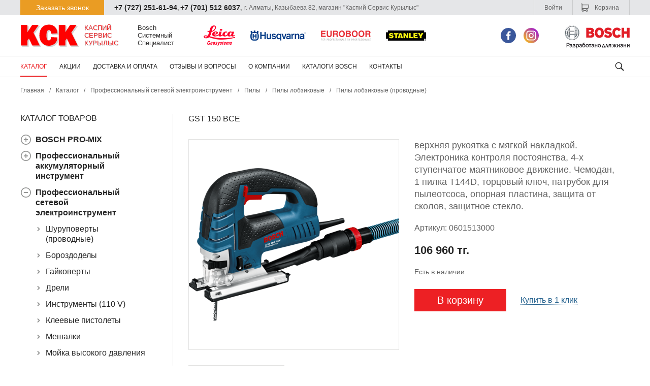

--- FILE ---
content_type: text/html; charset=utf-8
request_url: https://ksk-kz.com/lobzikovye-pily/product-0601513000.html
body_size: 17979
content:
<!DOCTYPE HTML>
<!-- (c) Panther Web Solutions | http://pantera.kz -->
<html class="no-js" lang="ru">
    <head>
        <title>GST 150 BCE | Проводные Лобзиковые Пилы BOSCH. Купить в Алматы</title>
        <meta charset="utf-8">
        <meta http-equiv="X-UA-Compatible" content="IE=edge,chrome=1">
        <meta name="description" content="верхняя рукоятка с мягкой накладкой. Электроника контроля постоянства, 4-х ступенчатое маятниковое движение. Чемодан, 1 пилка T144D, торцовый ключ, патрубок для пылеотсоса, опорная пластина, защита от сколов, защитное стекло.">
        <meta name="keywords" content="проводниковые лобзиковые пилы">
        <meta name="robots" content="index,follow">
        <meta name="template" content="Основная страница">
        <meta name="SKYPE_TOOLBAR" content="SKYPE_TOOLBAR_PARSER_COMPATIBLE">
        <meta name="format-detection" content="telephone=no">
        <link rel="canonical" href="https://ksk-kz.com/lobzikovye-pily/product-0601513000.html">
        <link rel="search" href="/opensearch.xml" title="КАСПИЙ СЕРВИС КУРЫЛЫС" type="application/opensearchdescription+xml">
        <link rel="shortcut icon" type="image/x-icon" href="/favicon.ico">
        <link rel="stylesheet" type="text/css" href="/css/common.css?v=2">
<link rel="stylesheet" type="text/css" href="/css/styles.css?v=2">
<link rel="stylesheet" type="text/css" href="/css/tables.css">
<link rel="stylesheet" type="text/css" href="/includes/js/fancybox/jquery.fancybox.css">

<!--[if lt IE 9]>
<script src="//html5shiv.googlecode.com/svn/trunk/html5.js"></script>
<script>window.html5 || document.write('<script src="js/libs/html5.js"><\/script>')</script>
<![endif]-->
<script src="/includes/js/jquery/jquery.js" type="text/javascript"></script>
<script src="/includes/js/jquery/plugins/jquery.loadimages.1.1.0.js" type="text/javascript"></script>
<script src="/includes/js/jquery/plugins/jquery.mb.browser.js" type="text/javascript"></script>
<script src="/includes/js/jquery/plugins/jquery.fitvids.js" type="text/javascript"></script>
<script src="/includes/js/fancybox/jquery.fancybox.js" type="text/javascript"></script>
<script src="/includes/js/jcart.js" type="text/javascript"></script>
<script src="/includes/js/panther.js" type="text/javascript"></script>
<script src="/includes/js/application.js" type="text/javascript"></script>
<script src="https://api-maps.yandex.ru/2.0-stable/?load=package.standard&lang=ru-RU" type="text/javascript"></script>

        <!-- Global site tag (gtag.js) - Google Analytics -->  <script async src="https://www.googletagmanager.com/gtag/js?id=UA-108491341-1"></script>  <script>    window.dataLayer = window.dataLayer || [];    function gtag(){dataLayer.push(arguments);}    gtag('js', new Date());      gtag('config', 'UA-108491341-1');  </script>
        <meta name="viewport" content="width=device-width, initial-scale=1">
            <link rel="stylesheet" href="/css/mobile.css">

<script type="application/ld+json">
	{
		"@context": "http://schema.org",
		"@type": "WebPage",
		"aggregateRating": {
            "@type": "AggregateRating",
            "ratingValue": "4.80",
            "reviewCount": "19"
		}
	}
</script>


    </head>
    <body class="template-default lang-ru">
        <a name="top" id="top"></a>
        <div class="page-wrap">
            <header class="page-header">
                <div class="top">
                    <div class="center-wrap clearfix">
                        <div class="order-call" onclick="$('#form_call').toggleClass('open');">Заказать звонок</div>
                        <div class="phone"><span class="js-phone">+7 (727) 251-61-94</span>, <span class="js-phone">+7 (701) 512 6037</span>,</div>
                        <div class="address">г. Алматы, Казыбаева 82, магазин "Каспий Сервис Курылыс"</div>
                          <div class="auth_cart-block-mobile">
                        <a class="cart" href="/cart/"><svg class="icon" xmlns="http://www.w3.org/2000/svg" width="18" height="18" viewBox="0 0 18 18"><path fill="#636363" d="M16.9 3.2c-.2-.1-.3-.2-.5-.2H3.9V1.7c0-.3-.3-.6-.6-.6H1.6c-.3 0-.6.3-.6.6s.3.6.6.6h1V14.6c0 1.3 1 2.3 2.3 2.3 1 0 1.9-.7 2.2-1.7h3.2c.3 1 1.2 1.7 2.2 1.7 1.3 0 2.3-1 2.3-2.3 0-1.3-1-2.3-2.3-2.3-1 0-1.9.7-2.2 1.7H7.1c-.3-.9-1.2-1.7-2.2-1.7-.4 0-.7.1-1 .3v-1.2H14.1c.8 0 1.5-.6 1.7-1.4L17 3.7c0-.2 0-.4-.1-.5zm-4.4 10.4c.6 0 1 .5 1 1 0 .6-.5 1-1 1-.6 0-1-.5-1-1s.5-1 1-1zm-7.6 0c.6 0 1 .5 1 1 0 .6-.5 1-1 1-.6 0-1-.5-1-1s.5-1 1-1zm9.7-3.9c0 .1-.2.4-.5.4H4.2c-.2.1-.3-.1-.3-.2V4.2h11.8l-1.1 5.5z"/></svg> Корзина</a>
                        <div class="auth" onclick="$(this).next().toggleClass('open');">Войти</div>

<div class="auth-popup">
    <div class="close" onclick="$(this).parent().removeClass('open');"><svg xmlns="http://www.w3.org/2000/svg" width="16" height="16" viewBox="0 0 16 16"><path fill="#636363" d="M14.6 12.8L9.9 8l4.8-4.8c.5-.5.5-1.3 0-1.9-.5-.5-1.3-.5-1.9 0L8 6.1 3.2 1.4c-.5-.5-1.3-.5-1.9 0s-.5 1.3 0 1.9L6.1 8l-4.8 4.8c-.5.5-.5 1.3 0 1.9.5.5 1.3.5 1.9 0L8 9.9l4.8 4.8c.5.5 1.3.5 1.9 0 .4-.6.4-1.4-.1-1.9z"/></svg></div>
    
    <div class="auth-popup-tabs">
        <div class="auth-popup-tab"><span onclick="$('.auth-popup-content-tab.signup').show();$('.auth-popup-content-tab.signin').hide();$('.auth-popup-tab').removeClass('selected');$(this).parent().addClass('selected');">Регистрация</span></div>
        <div class="auth-popup-tab selected"><span onclick="$('.auth-popup-content-tab.signup').hide();$('.auth-popup-content-tab.signin').show();$('.auth-popup-tab').removeClass('selected');$(this).parent().addClass('selected');">Войти</span></div>
    </div>
    
    <div class="auth-popup-content">
        <form class="auth-popup-content-tab signup" style="display: none;" method="post" action="/ajax/users/signup.php" onsubmit="ajax_submit_form(this); return false;">
            <div class="form-field">
                <input type="email" name="form[email]" class="textbox" maxlength="255" required="1" placeholder="Электронная почта">
            </div>
            
            <div class="form-field">
                <input type="password" name="form[password]" class="textbox" maxlength="255" required="1" placeholder="Пароль">
            </div>
            
            <div class="form-field">
                <input type="password" name="form[password_confirm]" class="textbox" maxlength="255" required="1" placeholder="Повторите пароль">
            </div>
            
            <div class="form-footer">
                <input type="submit" value="Регистрация" class="button">
            </div>
        </form>
        
        <form class="auth-popup-content-tab signin" method="post" action="/ajax/users/signin.php" onsubmit="ajax_submit_form(this, { onSuccess: function (data) { if (data.url) { window.location = data.url; }}}); return false;">
            <div class="form-field">
                <input type="email" name="form[email]" class="textbox" maxlength="255" required="1" placeholder="Электронная почта">
            </div>
            
            <div class="form-field">
                <input type="password" name="form[password]" class="textbox" maxlength="255" required="1" placeholder="Пароль">
            </div>
            
            <div class="form-footer">
                <input type="submit" value="Войти" class="button">
            </div>
        </form>
    </div>
    
</div>

                    </div>
                        <form id="form_call" class="form-call" method="post" action="/ajax/forms/submit_call.php" onsubmit="ajax_submit_form(this); return false;" autocomplete="off">
                            <div class="close" onclick="$(this).parent().removeClass('open');"><svg xmlns="http://www.w3.org/2000/svg" width="16" height="16" viewBox="0 0 16 16"><path fill="#636363" d="M14.6 12.8L9.9 8l4.8-4.8c.5-.5.5-1.3 0-1.9-.5-.5-1.3-.5-1.9 0L8 6.1 3.2 1.4c-.5-.5-1.3-.5-1.9 0s-.5 1.3 0 1.9L6.1 8l-4.8 4.8c-.5.5-.5 1.3 0 1.9.5.5 1.3.5 1.9 0L8 9.9l4.8 4.8c.5.5 1.3.5 1.9 0 .4-.6.4-1.4-.1-1.9z"/></svg></div>
                            <div class="form-description">Мы свяжемся с Вами в ближайшее время.</div>
                            
                            <div class="form-field">
                                <input type="text" name="form[name]" class="textbox" maxlength="255" required="1" placeholder="Ваше имя" value=""/>
                            </div>

                            <div class="form-field">
                                <input type="Ttel" name="form[phone]" class="textbox" maxlength="255" required="1" placeholder="Телефон" value=""/>
                            </div>

                            <div class="form-footer">
                                <input type="submit" value="Отправить" class="button">
                            </div>
                        </form>
                    </div>
                </div>
                <div class="middle">
                    <div class="center-wrap clearfix">
                        <div class="left">
                            <a href="/" class="logo-link" rel="home"><img class="logo" src="/images/logo.svg"/></a>
                            <div class="header-text-1">Каспий
Сервис
Курылыс</div>
                            <div class="header-text-2">Bosch
Системный
Специалист</div>
                            <img class="image" src="/images/brands.png" alt="" />
                        </div>
                        <div class="right">
                            <div class="social-icons soc-ico-header">
                                <a href="https://www.facebook.com/Bosch.Almaty/" target="_blank" class="socicon-facebook" title="Facebook"></a>
<a href="https://www.instagram.com/bosch.almaty/" target="_blank" class="socicon-instagram" title="Instagram"></a>
                            </div>
                            <img class="brand" src="/images/bosch.png"/>
                        </div>
                    </div>
                </div>
                <div class="bottom">
                    <div class="center-wrap clearfix">
                        <nav class="menu-top">
	<ul class="level-1"><li data-id="16" class=" selected"><a href="/katalog/">Каталог</a></li><li data-id="17" class=""><a href="/akcii/">Акции</a></li><li data-id="18" class=""><a href="/dostavka-i-oplata/">Доставка и оплата</a></li><li data-id="20" class=""><a href="/otzyvy-i-voprosy/">Отзывы и вопросы</a></li><li data-id="21" class=""><a href="/about/">О компании</a></li><li data-id="54" class=""><a href="/katalogi-bosch/">Каталоги Bosch</a></li><li data-id="22" class=""><a href="/kontakty/">Контакты</a></li></ul>
</nav>

                              <div id="show-menu-mobile" style="display: none;" ><img src="/images/burgerIcon.png" alt=""></div>
                        <div>
                            <div class="search-button" onclick="$(this).parent().toggleClass('open');">
                                <svg xmlns="http://www.w3.org/2000/svg" width="40" height="40" viewBox="0 0 40 40"><path fill="#252525" d="M22.2 23.7c-1.1.8-2.5 1.2-3.9 1.2a6.7 6.7 0 1 1 6.7-6.7c0 1.5-.5 2.8-1.2 3.9l4.4 4.4c.4.4.4 1.1 0 1.6-.4.4-1.1.4-1.6 0l-4.4-4.4zm-4-.3c2.8 0 5.2-2.3 5.2-5.2 0-2.8-2.3-5.2-5.2-5.2-2.8 0-5.2 2.3-5.2 5.2.1 2.9 2.4 5.2 5.2 5.2z"/></svg>
                            </div>
                            <form class="header-search-form" method="post" action="/search/">
                                <input class="field" type="text" placeholder="Поиск" name="keywords"/>
                                <button class="submit" type="submit"><svg xmlns="http://www.w3.org/2000/svg" width="40" height="40" viewBox="0 0 40 40"><path fill="#252525" d="M22.2 23.7c-1.1.8-2.5 1.2-3.9 1.2a6.7 6.7 0 1 1 6.7-6.7c0 1.5-.5 2.8-1.2 3.9l4.4 4.4c.4.4.4 1.1 0 1.6-.4.4-1.1.4-1.6 0l-4.4-4.4zm-4-.3c2.8 0 5.2-2.3 5.2-5.2 0-2.8-2.3-5.2-5.2-5.2-2.8 0-5.2 2.3-5.2 5.2.1 2.9 2.4 5.2 5.2 5.2z"/></svg></button>
                            </form>
                        </div>
                    </div>
                </div>
            </header>
            
            <div class="page-content center-wrap clearfix">
                <div class="page-crumbs">
	<a href="/">Главная</a><span class="split">/</span><a href="/katalog/">Каталог</a><span class="split">/</span><a href="/tehnika-bosch/">Профессиональный сетевой электроинструмент</a><span class="split">/</span><a href="/pily/">Пилы</a><span class="split">/</span><a href="/pily-lobzikovye/">Пилы лобзиковые</a><span class="split">/</span><a href="/lobzikovye-pily/" class="last-child">Пилы лобзиковые (проводные)</a>
</div>
            
                <div class="column-left">
                    <div class="menu-left-title">Каталог товаров</div>
<nav class="menu-left">
    <ul class="level-1"><li data-id="922" class=""><a href="/bosch-pro-mix/">BOSCH PRO-MIX</a><ul class="level-2"><li data-id="919" class=""><a href="/bosch-pro-mix-12v/">BOSCH PRO-MIX 12V</a></li><li data-id="920" class=""><a href="/bosch-pro-mix-18v/">BOSCH PRO-MIX 18V</a></li></ul></li><li data-id="927" class=""><a href="/akkumulyatornyy-instrument/">Профессиональный аккумуляторный инструмент</a><ul class="level-2"><li data-id="616" class=""><a href="/shurupoverty/">Аккумуляторные шуруповерты</a><ul class="level-3"><li data-id="90" class=""><a href="/akkshurupoverty-li-ion-36-v/">Акк.шуруповерты Li-Ion 3,6 В</a></li><li data-id="89" class=""><a href="/akkshurupoverty-li-ion-108-v/">Акк.шуруповерты Li-Ion 12 В</a></li><li data-id="109" class=""><a href="/akkshurupoverty-li-ion-18-v/">Акк.шуруповерты Li-Ion 18 В</a></li></ul></li><li data-id="656" class=""><a href="/drel-shurupovert/">Аккумуляторные ударные шуруповерты</a><ul class="level-3"><li data-id="755" class=""><a href="/755-akk-udarn-dreli-shurupoverty-li-ion-12-v/">Акк. ударн. дрели-шуруповерты Li-Ion 12 В</a></li><li data-id="756" class=""><a href="/756-akk-udarn-dreli-shurupoverty-li-ion-18-v/">Акк. ударн. дрели-шуруповерты Li-Ion 18 В</a></li></ul></li><li data-id="642" class=""><a href="/zaryadnye-ustroystva-i-batarei/">Зарядные устройства и батареи</a><ul class="level-3"><li data-id="125" class=""><a href="/akk-batarei-li-ion/">Акк. батареи Li Ion</a></li><li data-id="126" class=""><a href="/akk-nabory-batarey-li-ion/">Акк. наборы батарей Li Ion</a></li><li data-id="127" class=""><a href="/zaryadnoe-ustroystvo/">Зарядное устройство</a></li><li data-id="402" class=""><a href="/akk-nabory-batarey-li-ion-zu/">Акк. наборы батарей Li Ion + ЗУ</a></li></ul></li></ul></li><li data-id="30" class=" selected"><a href="/tehnika-bosch/">Профессиональный сетевой электроинструмент</a><ul class="level-2"><li data-id="132" class=""><a href="/shurupoverty-bosch/">Шуруповерты (проводные)</a></li><li data-id="153" class=""><a href="/borozdodely/">Бороздоделы</a></li><li data-id="638" class=""><a href="/gaykoverty/">Гайковерты</a><ul class="level-3"><li data-id="133" class=""><a href="/impulsnye-gaykoverty/">Импульсные гайковерты</a></li><li data-id="95" class=""><a href="/akk-udarn-gaykoverty-li-ion-108-v/">Акк. ударн. гайковерты Li-Ion 12 В</a></li><li data-id="111" class=""><a href="/akk-udarn-gaykoverty-li-ion-18-v/">Акк. ударн. гайковерты Li-Ion 18 В</a></li></ul></li><li data-id="628" class=""><a href="/drel/">Дрели</a><ul class="level-3"><li data-id="131" class=""><a href="/dreli-bezudarnye/">Дрели безударные</a></li><li data-id="136" class=""><a href="/dreli-almaznogo-bureniya/">Дрели алмазного бурения</a></li><li data-id="86" class=""><a href="/dreli-udarnye/">Дрели ударные</a></li></ul></li><li data-id="406" class=""><a href="/instrumenty-110-v/">Инструменты (110 V)</a></li><li data-id="159" class=""><a href="/kleevye-pistolety/">Клеевые пистолеты</a></li><li data-id="137" class=""><a href="/meshalki/">Мешалки</a></li><li data-id="655" class=""><a href="/moyka-vysokogo-davleniya/">Мойка высокого давления</a><ul class="level-3"><li data-id="163" class=""><a href="/hpw/">Мойки BOSCH</a></li><li data-id="405" class=""><a href="/osnastka-dlya-ochistiteley-vysokogo-davleniya/">Оснастка для мойки высокого давления</a></li></ul></li><li data-id="639" class=""><a href="/multitul/">Мультитул</a><ul class="level-3"><li data-id="97" class=""><a href="/akk-mnogofunkcionalnyy-instrument-108-v/">Акк. многофункциональный инструмент 12 В</a></li><li data-id="114" class=""><a href="/akk-multitul-18-v/">Акк. Мультитул 18 В</a></li></ul></li><li data-id="138" class=""><a href="/nasadki-dlya-pyleudaleniya/">Насадки для пылеудаления</a></li><li data-id="640" class=""><a href="/nozhnicy/">Ножницы</a><ul class="level-3"><li data-id="100" class=""><a href="/akk-universalnye-nozhnicy-li-ion-108-v/">Акк. универсальные ножницы Li-Ion 12 В</a></li><li data-id="140" class=""><a href="/nozhnicy-listovye/">Ножницы листовые</a></li><li data-id="142" class=""><a href="/nozhnicy-vyrubnye/">Ножницы вырубные</a></li></ul></li><li data-id="141" class=""><a href="/nozhovki-stolyarnye/">Ножовки столярные</a></li><li data-id="643" class=""><a href="/otboynye-molotki/">Отбойные молотки</a><ul class="level-3"><li data-id="135" class=""><a href="/bolshie-otboynye-molotki/">Большие</a></li><li data-id="79" class=""><a href="/otboynyy-molotok/">Средние</a></li></ul></li><li data-id="143" class=""><a href="/otreznye-mashiny-po-metallu/">Отрезные машины по металлу</a></li><li data-id="615" class=""><a href="/perforatory/">Перфораторы</a><ul class="level-3"><li data-id="75" class=""><a href="/perforatory-sds-plus/">Перфораторы SDS-plus</a></li><li data-id="694" class=""><a href="/694-perforatory-sds-plus/">Перфораторы SDS-plus</a></li><li data-id="134" class=""><a href="/perforatory-sds-max/">Перфораторы SDS-max</a></li><li data-id="116" class=""><a href="/akk-perforatory-li-ion-18-v/">Акк. перфораторы Li-Ion 18 В</a></li><li data-id="123" class=""><a href="/akk-perforatory-li-ion-36-v/">Акк. перфораторы Li-Ion 36 В</a></li></ul></li><li data-id="646" class=" selected"><a href="/pily/">Пилы</a><ul class="level-3"><li data-id="631" class=""><a href="/pily-diskovye/">Пилы дисковые</a><ul class="level-4"><li data-id="81" class=""><a href="/diskovye-pily/">Пилы дисковые (проводные)</a></li><li data-id="147" class=""><a href="/pily-diskovye-pogruzhnye/">Пилы дисковые погружные</a></li><li data-id="98" class=""><a href="/akk-pily-diskovye-li-ion-108-v/">Акк. пилы дисковые Li-Ion 12 В</a></li><li data-id="390" class=""><a href="/akk-pily-diskovye-li-ion-18-v/">Акк. пилы дисковые Li-Ion 18 В</a></li></ul></li><li data-id="632" class=" selected"><a href="/pily-lobzikovye/">Пилы лобзиковые</a><ul class="level-4"><li data-id="149" class=" selected self"><a href="/lobzikovye-pily/" rel="nofollow">Пилы лобзиковые (проводные)</a></li><li data-id="96" class=""><a href="/akk-pily-lobzikovye-108-v/">Акк.пилы лобзиковые 12 В</a></li><li data-id="112" class=""><a href="/akk-pily-lobzikovye-18-v/">Акк. пилы лобзиковые 18 В</a></li></ul></li><li data-id="641" class=""><a href="/pily-sabelnye/">Пилы сабельные</a><ul class="level-4"><li data-id="150" class=""><a href="/sabelnye-pily/">Пилы сабельные (проводные)</a></li><li data-id="99" class=""><a href="/akk-pily-sabelnye-108-v/">Акк. пилы сабельные 12 В</a></li><li data-id="391" class=""><a href="/akk-pily-sabelnye-18-v/">Акк. пилы сабельные 18 В</a></li></ul></li><li data-id="115" class=""><a href="/akk-lentochnaya-pila-18-v/">Ленточные пилы</a></li><li data-id="148" class=""><a href="/pily-dlya-penomaterialov/">Пилы для пеноматериалов</a></li><li data-id="151" class=""><a href="/pily-cepnye/">Пилы цепные</a></li><li data-id="154" class=""><a href="/raspilovochnye-stoly/">Распиловочные столы</a></li><li data-id="725" class=""><a href="/725-raspilovochnye-stoly/">Распиловочные столы</a></li><li data-id="155" class=""><a href="/stoly-dlya-torcovochnyh-pil/">Столы для торцовочных пил</a></li><li data-id="726" class=""><a href="/726-stoly-dlya-torcovochnyh-pil/">Столы для торцовочных пил</a></li><li data-id="84" class=""><a href="/torcovochnye-pily/">Торцовочные пилы</a></li></ul></li><li data-id="139" class=""><a href="/polirovateli/">Полирователи</a></li><li data-id="161" class=""><a href="/prinadlezhnosti/">Принадлежности</a></li><li data-id="165" class=""><a href="/promo-predlozhenie/">Промо предложение</a></li><li data-id="629" class=""><a href="/pylesosy/">Пылесосы</a><ul class="level-3"><li data-id="80" class=""><a href="/provodnye-pylesosy/">Пылесосы (проводные)</a></li><li data-id="730" class=""><a href="/730-akk-pylesosy-18-v/">Акк. пылесосы 18 В</a></li><li data-id="105" class=""><a href="/akk-pylesosy-108-v/">Акк. пылесосы 12 В</a></li><li data-id="128" class=""><a href="/perehodnik/">Переходник</a></li></ul></li><li data-id="653" class=""><a href="/radio-priemniki/">Радио приемники</a><ul class="level-3"><li data-id="103" class=""><a href="/akk-radio-108-v/">Акк. радио 12 В</a></li><li data-id="118" class=""><a href="/akk-radio-18-v/">Акк. радио 18 В</a></li></ul></li><li data-id="644" class=""><a href="/rezaki/">Резаки</a><ul class="level-3"><li data-id="152" class=""><a href="/universalnyy-rezak/">Универсальный резак</a></li><li data-id="383" class=""><a href="/akk-universalnyy-rezak-12-v/">Акк. универсальный резак 12 В</a></li></ul></li><li data-id="633" class=""><a href="/rubanki/">Рубанки</a><ul class="level-3"><li data-id="82" class=""><a href="/rubanki-bosch/">Рубанки</a></li><li data-id="736" class=""><a href="/736-akk-rubanok-12-v/">Акк. рубанок 12 В</a></li><li data-id="735" class=""><a href="/735-akk-rubanki-li-ion-18-v/">Акк. рубанок 18 В</a></li></ul></li><li data-id="158" class=""><a href="/tehnicheskie-feny/">Технические фены</a></li><li data-id="610" class=""><a href="/ugloshlifovalnye-mashiny/">Углошлифовальные машины</a><ul class="level-3"><li data-id="77" class=""><a href="/ugloshlifmashiny-do-15-kvt/">Углошлифмашины до 1.5 кВт</a></li><li data-id="690" class=""><a href="/690-ugloshlifmashiny-do-19-kvt/">Углошлифмашины до 1.9 кВт</a></li><li data-id="78" class=""><a href="/ugloshlifmashiny-ot-2-kvt/">Углошлифмашины от 2 кВт</a></li><li data-id="693" class=""><a href="/693-akk-ugloshlifovalnaya-mashina-12-v/">Акк. углошлифовальная машина 12 В</a></li><li data-id="117" class=""><a href="/akk-ugloshlifmashiny-18-v/">Акк. углошлифмашины 18 В</a></li></ul></li><li data-id="649" class=""><a href="/fonari/">Фонари</a><ul class="level-3"><li data-id="104" class=""><a href="/akk-fonari-108-v/">Акк. фонари 12 В</a></li><li data-id="737" class=""><a href="/737-akk-fonari-li-ion-12-v/">Акк. фонари Li-ion 12 В</a></li><li data-id="119" class=""><a href="/akk-fonari-18-v/">Акк. фонари 18 В</a></li></ul></li><li data-id="651" class=""><a href="/frezer/">Фрезер</a><ul class="level-3"><li data-id="156" class=""><a href="/frezery/">Фрезеры (стационарные)</a></li><li data-id="740" class=""><a href="/740-akk-frezer-12-v/">Акк. фрезер 12 В</a></li><li data-id="157" class=""><a href="/osnastka-dlya-frezera/">Системная оснастка для фрезера</a></li></ul></li><li data-id="652" class=""><a href="/hranenie-instrumentov/">Хранение инструментов</a><ul class="level-3"><li data-id="129" class=""><a href="/sumka-dlya-instrumenta/">Сумка для инструмента</a></li><li data-id="130" class=""><a href="/l-boxx/">L-Boxx</a></li></ul></li><li data-id="636" class=""><a href="/shlifmashiny/">Шлифмашины</a><ul class="level-3"><li data-id="85" class=""><a href="/vibroshlifmashiny/">Виброшлифмашины</a></li><li data-id="83" class=""><a href="/shlifmashiny-ekscentrikovye/">Шлифмашины эксцентриковые</a></li><li data-id="144" class=""><a href="/shlifmashiny-lentochnye/">Шлифмашины ленточные</a></li><li data-id="145" class=""><a href="/shlifmashiny-pryamye/">Шлифмашины прямые</a></li><li data-id="146" class=""><a href="/shlifmashiny-po-betonu/">Шлифмашины по бетону</a></li><li data-id="389" class=""><a href="/akk-pryamaya-shlifmashina-18-v/">Акк. прямая шлифмашина 18 В</a></li><li data-id="747" class=""><a href="/747-akk-pryamye-shlifmashiny-li-ion-18-v/">Акк. прямые шлифмашины Li-Ion 18 В</a></li></ul></li><li data-id="160" class=""><a href="/napravlyayuschie-shiny/">Направляющие шины</a></li><li data-id="687" class=""><a href="/687-zaryadnye-ustroystva-i-batarei/">ЗАРЯДНЫЕ УСТРОЙСТВА И БАТАРЕИ</a><ul class="level-3"><li data-id="710" class=""><a href="/710-akk-batarei-li-ion/">АКК. БАТАРЕИ LI ION</a></li><li data-id="711" class=""><a href="/711-akk-nabory-batarey-li-ion-zu/">Акк. наборы батарей Li Ion + ЗУ</a></li><li data-id="712" class=""><a href="/712-zaryadnoe-ustroystvo/">Зарядное устройство</a></li></ul></li></ul></li><li data-id="31" class=""><a href="/bytovoy-elektroinstrument-diy/">Бытовой электроинструмент DIY</a><ul class="level-2"><li data-id="167" class=""><a href="/aksessuary-dlya-pokraski/">Аксессуары для покраски</a></li><li data-id="168" class=""><a href="/aksessuary-dlya-ixo/">Аксессуары для IXO</a></li><li data-id="169" class=""><a href="/aksessuary-dlya-sistemy-108-li/">Аксессуары для системы 10.8 LI</a></li><li data-id="170" class=""><a href="/akkumulyatornye-fonari-diy/">Аккумуляторные фонари</a></li><li data-id="171" class=""><a href="/aksessuary-dlya-sistemy-12-li/">Аксессуары для системы 12 LI</a></li><li data-id="172" class=""><a href="/aksussuary-dlya-sistemy-144-li-18-li/">Аксессуары для системы 14.4 LI, 18 LI</a></li><li data-id="173" class=""><a href="/kleevye-pistolety-diy/">Клеевые пистолеты</a></li><li data-id="174" class=""><a href="/akkumulyatornye-kleevye-pistolety/">Аккумуляторные клеевые пистолеты</a></li><li data-id="175" class=""><a href="/termovozduhoduvki/">Термовоздуходувки</a></li><li data-id="176" class=""><a href="/multishlifmashiny/">Мультишлифмашины</a></li><li data-id="177" class=""><a href="/shurupoverty-diy/">Шуруповерты</a></li><li data-id="178" class=""><a href="/aksessuary-dlya-sistemy-144-li/">Аксессуары для системы 14.4 LI</a></li><li data-id="179" class=""><a href="/udarnye-dreli-diy/">Ударные дрели</a></li><li data-id="180" class=""><a href="/uglovye-shlif-mashiny-diy/">Угловые шлиф. машины</a></li><li data-id="181" class=""><a href="/lobziki-diy/">Лобзики</a></li><li data-id="182" class=""><a href="/akkumulyatornyy-pylesos/">Аккумуляторный пылесос</a></li><li data-id="183" class=""><a href="/aksessuary-dlya-sistemy-18-li/">Аксессуары для системы 18 LI</a></li><li data-id="184" class=""><a href="/vibro-shlif-mashiny/">Вибро шлиф. машины</a></li><li data-id="185" class=""><a href="/aksessuary-dlya-pileniya/">Аксессуары для пиления</a></li><li data-id="186" class=""><a href="/akkumulyatornye-multishlifmashiny/">Аккумуляторные мультишлифмашины</a></li><li data-id="187" class=""><a href="/akkumulyatornye-steplery/">Аккумуляторные степлеры</a></li><li data-id="188" class=""><a href="/ekscentrikovye-shlif-mashiny/">Эксцентриковые шлиф. машины</a></li><li data-id="189" class=""><a href="/akkumulyatornye-pylesosy/">Аккумуляторные пылесосы</a></li><li data-id="190" class=""><a href="/akkumulyatornye-dreli-shurupoverty/">Аккумуляторные дрели-шуруповерты</a></li><li data-id="191" class=""><a href="/rubanki-diy/">Рубанки</a></li><li data-id="192" class=""><a href="/kraskoraspyliteli/">Краскораспылители</a></li><li data-id="193" class=""><a href="/pylesosy-universalnye/">Пылесосы универсальные</a></li><li data-id="194" class=""><a href="/akkumulyatornyy-universalnyy-mnogofunkcionalnyy-instrument/">Аккумуляторный универсальный многофункциональный инструмент</a></li><li data-id="195" class=""><a href="/ruchnye-diskovye-pily/">Ручные дисковые пилы</a></li><li data-id="196" class=""><a href="/steplery-diy/">Степлеры</a></li><li data-id="197" class=""><a href="/akkumulyatornye-diskovye-pily/">Аккумуляторные дисковые пилы</a></li><li data-id="198" class=""><a href="/perforatory-diy/">Перфораторы</a></li><li data-id="199" class=""><a href="/nozhovki-sabelnye-diy/">Ножовки сабельные</a></li><li data-id="200" class=""><a href="/frezery-diy/">Фрезеры</a></li><li data-id="201" class=""><a href="/akkumulyatornoe-radio-diy/">Аккумуляторное радио</a></li><li data-id="202" class=""><a href="/lentochnye-shlif-mashiny/">Ленточные шлиф. машины</a></li><li data-id="203" class=""><a href="/akkumulyatornye-lobziki/">Аккумуляторные лобзики</a></li><li data-id="204" class=""><a href="/akkumulyatornye-udarnye-dreli-shurupoverty/">Аккумуляторные ударные дрели-шуруповерты</a></li><li data-id="205" class=""><a href="/vakkumulyatornye-perforatory/">Аккумуляторные перфораторы</a></li><li data-id="206" class=""><a href="/radio-diy/">Радио</a></li><li data-id="207" class=""><a href="/nastolnye-diskovye-pily/">Настольные дисковые пилы</a></li><li data-id="208" class=""><a href="/torcovochnye-pily-diy/">Торцовочные пилы</a></li><li data-id="209" class=""><a href="/sverlilnye-stanki-diy/">Сверлильные станки</a></li><li data-id="407" class=""><a href="/mingi-cepnye-pily-diy/">Минги-цепные пилы</a></li><li data-id="680" class=""><a href="/680-aksessuary-dlya-sistemy-12-v/">Аксессуары для системы 12 V</a></li><li data-id="681" class=""><a href="/681-sistemnye-aksessuary-pitaniya-homemix/">Системные аксессуары питания HomeMix</a></li><li data-id="682" class=""><a href="/682-aksussuary-dlya-sistemy-144-li-18-li/">Аксуссуары для системы 14.4 LI, 18 LI</a></li><li data-id="683" class=""><a href="/683-uglovye-shlif-mashiny/">Угловые шлиф. Машины</a></li><li data-id="684" class=""><a href="/684-mnogofunkcionalnaya-stacionarnaya-pila/">Многофункциональная стационарная пила</a></li><li data-id="685" class=""><a href="/685-pilki-nanoblade/">Пилки Nanoblade</a></li><li data-id="686" class=""><a href="/686-resheniya-dlya-hraneniya-v-masterskoy/">Решения для хранения в мастерской</a></li></ul></li><li data-id="26" class=""><a href="/osnastka-i-aksessuary/">Оснастка и аксессуары</a><ul class="level-2"><li data-id="876" class=""><a href="/876-bury/">Буры</a><ul class="level-3"><li data-id="877" class=""><a href="/877-bury-sds-max/">Буры SDS-max</a></li><li data-id="878" class=""><a href="/878-bury-sds-plus-5/">Буры SDS plus-5</a></li><li data-id="879" class=""><a href="/879-bury-sds-plus-7/">Буры SDS plus-7</a></li><li data-id="880" class=""><a href="/880-bury-sds-plus-1/">Буры SDS plus-1</a></li><li data-id="881" class=""><a href="/881-bury-sds-plus-5x/">Буры SDS plus-5X</a></li><li data-id="882" class=""><a href="/882-bury-sds-plus-9-corecutter/">Буры SDS Plus-9 CoreCutter</a></li><li data-id="883" class=""><a href="/883-sverla-sds-plus-9-rebarcutter/">Сверла SDS Plus-9 RebarCutter</a></li><li data-id="885" class=""><a href="/885-sds-plus-nabory/">SDS-plus наборы</a></li><li data-id="886" class=""><a href="/886-bury-sds-plus-7x/">Буры SDS Plus-7X</a></li></ul></li><li data-id="859" class=""><a href="/859-zubila/">Зубила</a><ul class="level-3"><li data-id="860" class=""><a href="/860-zubila-sds-max-eco/">Зубила SDS-max ECO</a></li><li data-id="861" class=""><a href="/861-zubila-sds-plus/">Зубила SDS-plus</a></li><li data-id="862" class=""><a href="/862-zubila-sds-max/">Зубила SDS-max</a></li><li data-id="863" class=""><a href="/863-zubila-s-shestigrannym-hvostovikom-i-prochaya-osnastka-dlya-betono/">Зубила с шестигранным хвостовиком и прочая оснастка для бетоноломо</a></li><li data-id="864" class=""><a href="/864-zubila-sds-plus-eco/">Зубила SDS-plus ECO</a></li></ul></li><li data-id="824" class=""><a href="/824-sverla/">Сверла</a><ul class="level-3"><li data-id="825" class=""><a href="/825-sverla-po-derevu/">Сверла по дереву</a></li><li data-id="826" class=""><a href="/826-almaznye-sverla/">Алмазные сверла</a></li><li data-id="827" class=""><a href="/827-sverla-universalnye-cyl-9-multiconstr/">Сверла универсальные CYL-9 MultiConstr</a></li><li data-id="828" class=""><a href="/828-sverla-po-betonu-cyl-3/">Сверла по бетону CYL-3</a></li><li data-id="829" class=""><a href="/829-sverla-po-metallu/">Сверла по металлу</a></li><li data-id="830" class=""><a href="/830-sverla-po-steklukafelyu-cyl-9-ceramic/">Сверла по стеклу/кафелю CYL-9 Ceramic</a></li><li data-id="831" class=""><a href="/831-opalubochnye-i-montazhnye-sverla/">Опалубочные и монтажные сверла</a></li><li data-id="832" class=""><a href="/832-sverla-po-betonu-cyl-5/">Сверла по бетону CYL-5</a></li><li data-id="833" class=""><a href="/833-sverlo-kamen-cyl-1/">Сверло камень CYL-1</a></li><li data-id="834" class=""><a href="/834-sverla-universalnye-hex-9-multiconstr/">Сверла универсальные HEX-9 MultiConstr</a></li><li data-id="835" class=""><a href="/835-sverla-po-steklukafelyu-hex-9-ceramic/">Сверла по стеклу/кафелю HEX-9 Ceramic</a></li></ul></li><li data-id="873" class=""><a href="/873-zavorachivanie/">Заворачивание</a><ul class="level-3"><li data-id="874" class=""><a href="/874-prinadlezhnosti-dlya-zavorachivaniya-shurupov/">Принадлежности для заворачивания шурупов</a></li><li data-id="875" class=""><a href="/875-udarnye-golovki/">Ударные головки</a></li></ul></li><li data-id="848" class=""><a href="/848-osnastka/">Оснастка</a><ul class="level-3"><li data-id="849" class=""><a href="/849-osnastka-dlya-universalnogo-rezaka-gop-pmf/">Оснастка для универсального резака (GOP, PMF)</a></li><li data-id="850" class=""><a href="/850-osnastka-dlya-krepleniya/">Оснастка для крепления</a></li><li data-id="851" class=""><a href="/851-osnastka-dlya-bezopasnosti-raboty/">Оснастка для безопасности работы</a></li><li data-id="852" class=""><a href="/852-osnastka-dlya-nozhnic/">Оснастка для ножниц</a></li><li data-id="853" class=""><a href="/853-osnastka-dlya-rubankov/">Оснастка для рубанков</a></li><li data-id="854" class=""><a href="/854-osnastka-dlya-fenov/">Оснастка для фенов</a></li><li data-id="855" class=""><a href="/855-osnastka-dlya-shabera/">Оснастка для шабера</a></li><li data-id="856" class=""><a href="/856-osnastka-dlya-dreleyperforatorov/">Оснастка для дрелей/перфораторов</a></li><li data-id="857" class=""><a href="/857-sistemnaya-osnastka-dlya-ushm/">Системная оснастка для УШМ</a></li><li data-id="858" class=""><a href="/858-sistemnaya-osnastka/">Системная оснастка</a></li></ul></li><li data-id="865" class=""><a href="/865-prinadlezhnosti/">Принадлежности</a><ul class="level-3"><li data-id="866" class=""><a href="/866-akkumulyatory-i-zaryadnye-ustroystva/">Аккумуляторы и зарядные устройства</a></li><li data-id="867" class=""><a href="/867-prinadlezhnosti-dlya-instrumentov/">Принадлежности для инструментов</a></li></ul></li><li data-id="868" class=""><a href="/868-koronki/">Коронки</a><ul class="level-3"><li data-id="869" class=""><a href="/869-almaznye-koronki/">Алмазные коронки</a></li><li data-id="870" class=""><a href="/870-tverdosplavnye-koronki/">Твердосплавные коронки</a></li><li data-id="871" class=""><a href="/871-bimetallicheskie-koronki/">Биметаллические коронки</a></li><li data-id="872" class=""><a href="/872-koronka-sds-plus-9-corecutter/">Коронка SDS Plus-9 CoreCutter</a></li></ul></li><li data-id="887" class=""><a href="/887-pilki/">Пилки</a><ul class="level-3"><li data-id="888" class=""><a href="/888-lobzikovye-pilki/">Лобзиковые пилки</a></li><li data-id="889" class=""><a href="/889-sabelnye-pilki/">Сабельные пилки</a></li><li data-id="890" class=""><a href="/890-pilnye-polotna-dlya-prochih-elektroinstrumentov/">Пильные полотна для прочих электроинструментов</a></li><li data-id="891" class=""><a href="/891-pilki-dlya-lobzika/">Пилки для лобзика</a></li><li data-id="892" class=""><a href="/892-pilnye-polotna-dlya-stuslovoy-nozhovki/">Пильные полотна для стусловой ножовки</a></li></ul></li><li data-id="893" class=""><a href="/893-nabory/">Наборы</a><ul class="level-3"><li data-id="894" class=""><a href="/894-nabory-pro-mix/">Наборы PRO-Mix</a></li><li data-id="895" class=""><a href="/895-nabory-premium/">Наборы Premium</a></li></ul></li><li data-id="896" class=""><a href="/896-shlifovanie-polirovanie/">Шлифование. Полирование</a><ul class="level-3"><li data-id="897" class=""><a href="/897-polirovanie/">Полирование</a></li><li data-id="898" class=""><a href="/898-shlifovanie-prinadlezhnosti/">Шлифование. Принадлежности</a></li><li data-id="899" class=""><a href="/899-shlifovanie-delta/">Шлифование. Дельта</a></li><li data-id="900" class=""><a href="/900-shlifovanie/">Шлифование.</a></li><li data-id="901" class=""><a href="/901-shlifovanie-ruchnoe/">Шлифование. Ручное</a></li><li data-id="902" class=""><a href="/902-shlifovanie-chashechnye-i-shlifovalnye-krugi/">Шлифование. Чашечные и шлифовальные круги</a></li><li data-id="903" class=""><a href="/903-shlifovanie-ekscentriki/">Шлифование. Эксцентрики</a></li><li data-id="904" class=""><a href="/904-shlifovanie-vibro/">Шлифование. Вибро</a></li><li data-id="905" class=""><a href="/905-lepestkovye-i-fibrovye-shlifkrugi/">Лепестковые и фибровые шлифкруги</a></li><li data-id="906" class=""><a href="/906-shlifovanie-lenty/">Шлифование. Ленты</a></li><li data-id="907" class=""><a href="/907-shlifovanie-rulony/">Шлифование. Рулоны</a></li><li data-id="908" class=""><a href="/908-netkanye-materialy/">Нетканые материалы</a></li><li data-id="910" class=""><a href="/910-shlifovanie-valiki/">Шлифование. Валики</a></li><li data-id="911" class=""><a href="/911-schetki-stal/">Щетки Сталь</a></li><li data-id="912" class=""><a href="/912-schetki-latun/">Щетки Латунь</a></li><li data-id="913" class=""><a href="/913-schetki-neylon/">Щетки Нейлон</a></li><li data-id="914" class=""><a href="/914-schetki-inox/">Щетки INOX</a></li><li data-id="915" class=""><a href="/915-shlifovanie-prochee/">Шлифование. Прочее</a></li></ul></li><li data-id="916" class=""><a href="/916-frezy/">Фрезы</a><ul class="level-3"><li data-id="917" class=""><a href="/917-frezy-i-prochaya-osnastka-dlya-frezerov/">Фрезы и прочая оснастка для фрезеров</a></li></ul></li></ul></li><li data-id="27" class=""><a href="/izmeritelnaya-tehnika/">Измерительная техника</a><ul class="level-2"><li data-id="36" class=""><a href="/professionalnaya-izmeritelnaya-tehnika-bosch/">Профессиональная измерительная техника Bosch</a><ul class="level-3"><li data-id="309" class=""><a href="/dalnomery-bosch/">Дальномеры</a></li><li data-id="310" class=""><a href="/app-bosch/">APP</a></li><li data-id="311" class=""><a href="/uglomery-bosch/">Угломеры</a></li><li data-id="312" class=""><a href="/uklonomery-bosch/">Уклономеры</a></li><li data-id="313" class=""><a href="/niveliry-bosch/">Нивелиры</a></li><li data-id="314" class=""><a href="/detektory-bosch/">Детекторы</a></li><li data-id="315" class=""><a href="/termodetektor-bosch/">Термодетектор</a></li><li data-id="316" class=""><a href="/kurvimetry-bosch/">Курвиметры</a></li><li data-id="317" class=""><a href="/inspekcionnye-kamery-bosch/">Инспекционные камеры</a></li><li data-id="318" class=""><a href="/priemniki-bosch/">Приемники</a></li><li data-id="319" class=""><a href="/aksessuary-bosch/">Аксессуары</a></li><li data-id="320" class=""><a href="/mt-prinadlezhnosti-bosch/">МТ принадлежности</a></li><li data-id="486" class=""><a href="/videoskopy-bosch/">Видеоскопы</a></li></ul></li><li data-id="55" class=""><a href="/bytovaya-izmeritelnaya-tehnika-diy/">Бытовая измерительная техника DIY</a><ul class="level-3"><li data-id="330" class=""><a href="/dalnomery-diy/">Дальномеры</a></li><li data-id="331" class=""><a href="/uglomery-diy/">Угломеры</a></li><li data-id="332" class=""><a href="/detektory-diy/">Детекторы</a></li><li data-id="333" class=""><a href="/niveliry-diy/">Нивелиры</a></li><li data-id="334" class=""><a href="/aksessuary-diy/">Аксессуары</a></li></ul></li></ul></li><li data-id="28" class=""><a href="/sadovaya-tehnika/">Садовая техника</a><ul class="level-2"><li data-id="335" class=""><a href="/gazonokosilki/">Газонокосилки</a></li><li data-id="336" class=""><a href="/aeratory/">Аэраторы и скафикаторы </a></li><li data-id="337" class=""><a href="/trimmery/">Триммеры</a></li><li data-id="338" class=""><a href="/multiinstrument/">Мультиинструмент</a></li><li data-id="339" class=""><a href="/kustorezy/">Кусторезы</a></li><li data-id="340" class=""><a href="/nozhnicy-dlya-travy/">Ножницы для травы</a></li><li data-id="341" class=""><a href="/nozhnicy-dlya-travy-i-kustov/">Ножницы для травы и кустов</a></li><li data-id="343" class=""><a href="/pila-sabelnaya/">Пила сабельная</a></li><li data-id="344" class=""><a href="/cepnye-pily/">Цепные пилы</a></li><li data-id="345" class=""><a href="/vozduhoduvka/">Воздуходувка</a></li><li data-id="346" class=""><a href="/izmelchiteli/">Измельчители</a></li><li data-id="347" class=""><a href="/ochistiteli-vd/">Очистители ВД</a></li><li data-id="348" class=""><a href="/aksessuary-k-ovd/">Аксессуары к ОВД</a></li><li data-id="487" class=""><a href="/sekatory/">Секаторы</a></li><li data-id="774" class=""><a href="/774-vakuumnye-ochistiteli-okon/">Вакуумные очистители окон</a></li><li data-id="932" class=""><a href="/932-aeratory-i-skafikatory/">Аэраторы и скафикаторы</a></li></ul></li><li data-id="56" class=""><a href="/dremel/">Dremel</a><ul class="level-2"><li data-id="349" class=""><a href="/mnogofunkcionalnye-instrumenty-dremel/">Многофункциональные инструменты</a></li><li data-id="350" class=""><a href="/nastolnye-instrumenty-dremel/">Настольные инструменты</a></li><li data-id="351" class=""><a href="/kompaktnye-instrumenty-dremel/">Компактные инструменты</a></li><li data-id="352" class=""><a href="/pristavki-dremel/">Приставки</a></li><li data-id="353" class=""><a href="/rezba-gravirovka-frezerovanie-dremel/">Резьба/гравировка/фрезерование</a></li><li data-id="354" class=""><a href="/shlifovanie-zatochka-dremel/">Шлифование/заточка</a></li><li data-id="355" class=""><a href="/chistka-polirovka-dremel/">Чистка/полировка</a></li><li data-id="356" class=""><a href="/rezka-dremel/">Резка</a></li><li data-id="357" class=""><a href="/shlifovanie-dremel/">Шлифование</a></li><li data-id="358" class=""><a href="/ez-speedclic-dremel/">EZ SpeedClic</a></li><li data-id="359" class=""><a href="/cangi-derzhateli-raznoe-dremel/">Цанги/держатели/разное</a></li><li data-id="360" class=""><a href="/osnastka-dlya-payalnika-versatip/">Оснастка для паяльника Versatip</a></li><li data-id="361" class=""><a href="/osnastka-dlya-kleevyh-pistoletov/">Оснастка для клеевых пистолетов</a></li><li data-id="362" class=""><a href="/nabory-osnastki-dremel/">Наборы оснастки</a></li><li data-id="363" class=""><a href="/dsm-20/">Оснастка для Dremel DSM 20</a></li><li data-id="364" class=""><a href="/moto-saw/">Оснастка для Dremel Moto Saw</a></li><li data-id="365" class=""><a href="/multi-max/">Оснастка для Dremel Multi-Max</a></li><li data-id="366" class=""><a href="/osnastka-dlya-dremel-trio/">Оснастка для Dremel TRIO</a></li></ul></li><li data-id="412" class=""><a href="/leica/">Leica Geosystems</a></li></ul>
</nav>
                    <div class="block-banner">
    <div class="banner-item"><a href="/professional-service/" title="Синий"><img src="/download/images/banner-blue.png" alt="Синий"></a></div>
</div>
                </div>
                
                <div class="column-main-wrap">
                    <div class="column-main">
                        <h1 class="page-title">GST 150 BCE</h1>
                        
                        <div class="product-page">
    <div class="gallery">
    <div class="big-image">
        <img src="/imagine/product-image/GST_150_BCE.png" alt="GST 150 BCE" title="GST 150 BCE"/>
        <a class="link js-fancybox" href="/imagine/product-bigimage/GST_150_BCE.png" title="GST 150 BCE"></a>
        
    </div>
</div>

    <div class="right">
        <div class="description">верхняя рукоятка с мягкой накладкой. Электроника контроля постоянства, 4-х ступенчатое маятниковое движение. Чемодан, 1 пилка T144D, торцовый ключ, патрубок для пылеотсоса, опорная пластина, защита от сколов, защитное стекло.</div>
        <div class="articul">Артикул: 0601513000</div>
        <div class="price">106 960 тг.</div>
        <form id="form_one_click_buy" class="form-one-click-buy" method="post" action="/ajax/forms/submit_fast_order.php" onsubmit="ajax_submit_form(this); return false;" autocomplete="off">
    <div class="close" onclick="$(this).parent().removeClass('open');"><svg xmlns="http://www.w3.org/2000/svg" width="16" height="16" viewBox="0 0 16 16"><path fill="#636363" d="M14.6 12.8L9.9 8l4.8-4.8c.5-.5.5-1.3 0-1.9-.5-.5-1.3-.5-1.9 0L8 6.1 3.2 1.4c-.5-.5-1.3-.5-1.9 0s-.5 1.3 0 1.9L6.1 8l-4.8 4.8c-.5.5-.5 1.3 0 1.9.5.5 1.3.5 1.9 0L8 9.9l4.8 4.8c.5.5 1.3.5 1.9 0 .4-.6.4-1.4-.1-1.9z"/></svg></div>
    <div class="form-description">Мы свяжемся с Вами в ближайшее время.</div>
    
    <input type="hidden" name="form[product]" value="GST 150 BCE"/>
    
    <div class="form-field">
        <input type="text" name="form[name]" class="textbox" maxlength="255" required="1" placeholder="Ваше имя" value=""/>
    </div>

    <div class="form-field">
        <input type="Ttel" name="form[phone]" class="textbox" maxlength="255" required="1" placeholder="Телефон" value=""/>
    </div>

    <div class="form-footer">
        <input type="submit" value="Отправить" class="button">
    </div>
</form>
<div class="product-availability">Есть в наличии</div>
<div class="to-cart" onclick="jCart.add_item(302);">В корзину</div> &nbsp; &nbsp; &nbsp; <div class="buy-one-click" onclick="$('#form_one_click_buy').toggleClass('open');">Купить в 1 клик</div>

        
        <!--<div class="rent"><div class="rent-left"></div><div class="rent-right"></div></div>-->
    </div>
    
    <div class="product-page-content">
        <div class="tabs-switch">
            <div class="tab selected" data-selector="#specifications">Характеристики</div>
        </div>
        <div class="tabs-content">
            <article id="specifications" class="tab-content" ><p><a href="https://market.forte.kz/items/09f0d8c1-05bf-11e9-9362-0a580a0203e5/"><img alt="" src="/download/images/1_24.png" /></a></p>
<p>мощность-780Вт, скорость вр.- 500-3100, ход мм- 26, древо/алюминий/сталь мм-150/20/10</p></article>
            
        </div>
    </div>
    
    
    
    <script>
        $('.product-page .product-page-content .tabs-switch .tab').click(function () {
            var selector = $(this).data('selector');
            $('.block-last-products').show();
            if ($(this).is('.tab-comments')) {
                $('.block-last-products').hide();
            }
            
            $('.product-page .product-page-content .tabs-switch .tab.selected').removeClass('selected');
            $(this).addClass('selected');
            $('.product-page .product-page-content .tabs-content .tab-content').hide();
            $(selector).show();
            $(window).trigger('content.update');
        });
    </script>
</div>
                        
                        <div class="clear"></div>
                    </div>
                </div>

                <div class="block-teasers clearfix">
	<div class="teaser-wrap">
						<a class="teaser" href="/about/">
							<div class="icon"><svg xmlns="http://www.w3.org/2000/svg" width="100" height="90" viewBox="0 0 100 90"><path d="M79.7 57.6c2.2-1.8 3.6-4.5 3.6-7.4 0-5.2-4.3-9.5-9.5-9.5-1.1 0-2.2.2-3.1.6-.3-1.1-.9-2.8-2.3-4.3 1.2-1.1 1.8-2.6 1.8-4.2 0-3.2-2.6-5.8-5.7-5.8-3.2 0-5.7 2.6-5.7 5.8 0 1.6.7 3.1 1.8 4.2-.8.8-1.3 1.7-1.7 2.5l-.5-2.3c-.1-.4-.4-.7-.8-.7h-1c-.1-.9-.6-3.1-2.5-5.1 1.2-1.1 1.8-2.6 1.8-4.2 0-3.2-2.6-5.8-5.7-5.8s-5.7 2.6-5.7 5.8c0 1.6.7 3.1 1.8 4.2-1.9 2-2.4 4.2-2.5 5.1h-1c-.4 0-.8.3-.8.7l-.5 2.3c-.4-.8-.9-1.7-1.7-2.5 1.2-1.1 1.8-2.6 1.8-4.2 0-3.2-2.6-5.8-5.7-5.8-3.2 0-5.7 2.6-5.7 5.8 0 1.6.7 3.1 1.8 4.2-1.4 1.5-2.1 3.2-2.3 4.3-1-.4-2-.6-3.1-.6-5.2 0-9.5 4.3-9.5 9.5 0 2.9 1.3 5.6 3.6 7.4-4.4 4.2-4.8 9.6-4.8 9.8 0 .5.3.9.8.9h.1c.4 0 .8-.3.9-.8 0-.1.5-5.5 5-9.3.2-.2.3-.4.3-.7 0-.3-.2-.5-.4-.7-2.3-1.4-3.7-3.9-3.7-6.6 0-4.3 3.5-7.8 7.8-7.8s7.8 3.5 7.8 7.8c0 2.7-1.4 5.2-3.7 6.6-.7.2-.8.4-.8.7 0 .3.1.5.3.7 4.6 3.8 5 9.3 5 9.3 0 .4.3.8.7.9.5.1.9-.2 1-.7l6.3-29.5h13.4L63 67.8c.1.4.4.7.8.7h.2c.4-.1.7-.5.7-.9 0-.1.4-5.5 5-9.3.2-.2.3-.4.3-.7 0-.3-.2-.5-.4-.7-2.3-1.4-3.7-3.9-3.7-6.6 0-4.3 3.5-7.8 7.8-7.8s7.8 3.5 7.8 7.8c0 2.7-1.4 5.2-3.7 6.6-.2.1-.4.4-.4.7 0 .3.1.5.3.7 4.6 3.8 5 9.3 5 9.3 0 .5.4.8.9.8s.8-.4.8-.9c.1-.3-.4-5.6-4.7-9.9zm-47.5 0c2.2-1.8 3.6-4.5 3.6-7.4 0-3.5-1.9-6.5-4.8-8.2.2-1 .8-2.9 2.6-4.4.2-.2.3-.4.3-.7 0-.3-.2-.5-.4-.7-1.2-.7-1.9-2-1.9-3.4 0-2.2 1.8-4 4-4s4 1.8 4 4c0 1.4-.7 2.7-1.9 3.4-.2.1-.4.4-.4.7 0 .3.1.5.3.7 2.5 2.1 2.8 5.6 2.8 5.6l-4.3 20.5c-.6-1.8-1.8-4-3.9-6.1zM48 32.1c.2-.2.3-.4.3-.7 0-.3-.2-.5-.4-.7-1.2-.7-1.9-2-1.9-3.4 0-2.2 1.8-4 4-4s4 1.8 4 4c0 1.4-.7 2.7-1.9 3.4-.2.1-.4.4-.4.7 0 .3.1.5.3.7 1.8 1.5 2.5 3.6 2.6 4.5h-9.4c.3-.9.9-3 2.8-4.5zm16.2 18.1c0 2.9 1.3 5.6 3.6 7.4-2.1 2-3.3 4.3-3.9 6.1l-4.4-20.5v-.1s.3-3.4 2.8-5.5c.2-.2.3-.4.3-.7 0-.3-.2-.5-.4-.7-1.2-.7-1.9-2-1.9-3.4 0-2.2 1.8-4 4-4s4 1.8 4 4c0 1.4-.7 2.7-1.9 3.4-.2.1-.4.4-.4.7 0 .3.1.5.3.7 1.8 1.5 2.4 3.5 2.6 4.4-2.7 1.7-4.7 4.7-4.7 8.2z"/></svg></div>
							<div class="caption">О нас</div>
						</a>
					</div>
<div class="teaser-wrap">
						<a class="teaser" href="/garantiya-3-goda/">
							<div class="icon"><svg xmlns="http://www.w3.org/2000/svg" width="100" height="90" viewBox="0 0 100 90"><path d="M38.2 68.5h-7c-2 0-3.7-1.7-3.7-3.7V44.5c0-2 1.7-3.7 3.7-3.7h7c2 0 3.7 1.7 3.7 3.7v20.3c0 2-1.7 3.7-3.7 3.7zm-7-26.1c-1.1 0-2.1.9-2.1 2.1v20.3c0 1.1.9 2.1 2.1 2.1h7c1.1 0 2.1-.9 2.1-2.1V44.5c0-1.1-.9-2.1-2.1-2.1h-7z"/><path d="M59.8 67.8c-4.4 0-8.8-.1-10.8-.4-3.7-.6-6.8-1.7-7.9-2.1-.4-.2-.6-.6-.5-1 .2-.4.6-.6 1-.5 1.1.4 4 1.4 7.6 2 2 .3 7.4.5 15.3.4 2.1 0 4-1.6 4.2-3.8l1.9-15.9c.1-1.2-.2-2.4-1.1-3.4-.8-.9-2-1.4-3.2-1.4H57c-.2 0-.5-.1-.6-.3-.2-.2-.2-.4-.2-.7.2-.9.4-1.7.5-2.6 1-4.6 1.9-9 1.4-10.9-.5-2-1.6-4.2-2.6-4.2-2.1 0-2.3 3-2.3 4.3 0 .9-.1 1.9-.4 3.1-1.2 5.4-4.5 10.1-9.1 13.2L41.6 45c-.4.3-.9.2-1.1-.2-.3-.4-.2-.9.2-1.1l2.1-1.4c4.3-2.9 7.3-7.3 8.4-12.3.2-1 .3-1.9.3-2.7 0-3.7 1.5-5.9 4-5.9 2.7 0 4 4.5 4.2 5.4.6 2.2-.3 6.6-1.4 11.6-.1.5-.2 1.1-.3 1.6h8.3c1.7 0 3.3.7 4.4 2 1.1 1.3 1.7 3 1.4 4.6l-1.9 15.9c-.4 2.9-2.9 5.2-5.8 5.2-1.2.1-2.9.1-4.6.1z"/></svg></div>
							<div class="caption">Гарантия 3 года!</div>
						</a>
					</div>
<div class="teaser-wrap">
						<a class="teaser" href="/dostavka-i-oplata/">
							<div class="icon"><svg xmlns="http://www.w3.org/2000/svg" width="100" height="90" viewBox="0 0 100 90"><path d="M73.1 59.7H52.9c-.4 0-.8-.4-.8-.8 0-.5.4-.8.8-.8h20.2c.4 0 .8.4.8.8.1.5-.3.8-.8.8z"/><path d="M91 59.7h-5.5c-.4 0-.8-.4-.8-.8 0-.5.4-.8.8-.8H91c1 0 1.9-.8 1.9-1.9v-7.9c0-.7-1.8-5.3-6.8-15.6-.4-.9-1.3-1.5-2.3-1.5H73c-.4 0-.8-.4-.8-.8v-2.9c0-.5-.2-1-.6-1.4-.4-.4-.8-.6-1.3-.6H35c-1 0-1.9.9-1.9 1.9V56c0 1 .8 1.9 1.9 1.9h5.7c.4 0 .8.4.8.8 0 .5-.4.8-.8.8H35c-1.9 0-3.5-1.6-3.5-3.5V27.6c0-2 1.6-3.6 3.5-3.6h35.3c.9 0 1.8.4 2.5 1 .7.7 1 1.6 1 2.5v2.1h9.9c1.6 0 3.1.9 3.8 2.4 4.6 9.5 7 15 7 16.3v7.9c0 2-1.6 3.5-3.5 3.5z"/><path d="M73.1 59.7H52.9c-.4 0-.8-.4-.8-.8 0-.5.4-.8.8-.8h20.2c.4 0 .8.4.8.8.1.5-.3.8-.8.8z"/><path d="M46.7 66c-3.9 0-7-3.2-7-7.1 0-3.9 3.1-7.1 7-7.1s7 3.2 7 7.1c0 3.9-3.1 7.1-7 7.1zm0-12.5c-3 0-5.4 2.4-5.4 5.4 0 3 2.4 5.4 5.4 5.4 3 0 5.4-2.4 5.4-5.4 0-3-2.4-5.4-5.4-5.4zM79.3 66c-3.9 0-7-3.2-7-7.1 0-3.9 3.1-7.1 7-7.1s7 3.2 7 7.1c.1 3.9-3.1 7.1-7 7.1zm0-12.5c-3 0-5.4 2.4-5.4 5.4 0 3 2.4 5.4 5.4 5.4s5.4-2.4 5.4-5.4c0-3-2.4-5.4-5.4-5.4z"/><path d="M79.3 61.9c-1.6 0-3-1.3-3-3s1.3-3 3-3c1.6 0 3 1.3 3 3s-1.3 3-3 3zm0-4.3c-.7 0-1.3.6-1.3 1.3 0 .7.6 1.3 1.3 1.3.7 0 1.3-.6 1.3-1.3.1-.7-.5-1.3-1.3-1.3zM46.7 61.9c-1.6 0-2.9-1.3-2.9-2.9 0-1.6 1.3-2.9 2.9-2.9s2.9 1.3 2.9 2.9c0 1.5-1.3 2.9-2.9 2.9zm0-4.3c-.7 0-1.3.6-1.3 1.3 0 .7.6 1.3 1.3 1.3s1.3-.6 1.3-1.3c0-.7-.6-1.3-1.3-1.3zM88.4 45.5h-12c-.4 0-.8-.4-.8-.8V34c0-.5.4-.8.8-.8h6.1c.9 0 1.8.5 2.2 1.4l4.5 9.7c.1.1.1.3.1.4 0 .5-.4.8-.9.8zm-11.2-1.6h10l-4-8.6c-.1-.3-.4-.4-.7-.4h-5.3v9zM28 43h-7.4c-.4 0-.8-.4-.8-.8 0-.5.4-.8.8-.8H28c.4 0 .8.4.8.8s-.3.8-.8.8zM28 48.6H13.5c-.4 0-.8-.4-.8-.8 0-.5.4-.8.8-.8H28c.4 0 .8.4.8.8s-.3.8-.8.8zM28 54.2H6.3c-.4 0-.8-.4-.8-.8s.4-.8.8-.8H28c.4 0 .8.4.8.8s-.3.8-.8.8zM28 59.7h-7.4c-.4 0-.8-.4-.8-.8 0-.5.4-.8.8-.8H28c.4 0 .8.4.8.8 0 .5-.3.8-.8.8zM73 49.1H32.6c-.4 0-.8-.4-.8-.8s.4-.8.8-.8h39.6v-17c0-.5.4-.8.8-.8s.8.4.8.8v17.8c0 .4-.4.8-.8.8z"/></svg></div>
							<div class="caption">Бесплатная доставка</div>
						</a>
					</div>
<div class="teaser-wrap">
						<div class="teaser">
							<div class="icon"><svg xmlns="http://www.w3.org/2000/svg" width="100" height="90" viewBox="0 0 100 90"><path d="M36.1 73.5c-.2 0-.4-.1-.5-.2-.2-.2-.3-.4-.2-.7l3.2-19.7c.1-.4.5-.7.9-.6.4.1.7.5.6.9l-3 18.5 12.8-3.4h.4L63 71.6 60 53c-.1-.4.2-.8.6-.9.4-.1.8.2.9.6l3.2 19.7c0 .3 0 .5-.2.7-.2.2-.5.2-.7.2L50 69.8l-13.7 3.7h-.2z"/><path d="M50 56.8c-1.4 0-2.6-.8-3.7-1.6-.7-.5-1.3-.9-1.9-1.1-.7-.2-1.5-.2-2.3-.3-1.3-.1-2.7-.1-3.8-.9-1.1-.8-1.6-2.1-2-3.4-.3-.8-.6-1.6-1-2.1s-1-1-1.7-1.6c-1.1-.8-2.1-1.7-2.6-3-.4-1.3 0-2.6.3-3.9.2-.8.5-1.6.5-2.4 0-.7-.2-1.5-.5-2.4-.4-1.3-.7-2.6-.3-3.9.4-1.3 1.5-2.2 2.6-3 .6-.5 1.3-1 1.7-1.6.4-.6.7-1.3 1-2.1.5-1.3.9-2.6 2-3.4 1.1-.8 2.4-.9 3.8-.9.8 0 1.6-.1 2.3-.3.6-.2 1.3-.6 1.9-1.1 1.1-.7 2.3-1.6 3.7-1.6 1.4 0 2.6.8 3.7 1.6.7.5 1.3.9 1.9 1.1.7.2 1.5.2 2.3.3 1.3.1 2.7.1 3.8.9 1.1.8 1.6 2.1 2 3.4.3.8.6 1.6 1 2.1s1 1 1.7 1.6c1.1.8 2.1 1.7 2.6 3 .4 1.3 0 2.6-.3 3.9-.2.8-.5 1.6-.5 2.4 0 .7.2 1.5.5 2.4.4 1.3.7 2.6.3 3.9-.4 1.3-1.5 2.2-2.6 3-.6.5-1.3 1-1.7 1.6-.4.6-.7 1.3-1 2.1-.5 1.3-.9 2.6-2 3.4-1.1.8-2.4.9-3.8.9-.8 0-1.6.1-2.3.3-.6.2-1.3.6-1.9 1.1-1.1.8-2.3 1.6-3.7 1.6zM50 18c-.9 0-1.8.6-2.8 1.3-.7.5-1.5 1-2.3 1.3-.9.3-1.8.4-2.7.4-1.1 0-2.2.1-2.9.6-.7.5-1.1 1.6-1.5 2.7-.3.9-.6 1.8-1.2 2.5-.5.7-1.2 1.3-1.9 1.9-.9.7-1.8 1.4-2.1 2.3-.3.8 0 1.9.3 3 .3.9.5 1.8.5 2.8 0 .9-.3 1.9-.5 2.8-.3 1.1-.6 2.2-.3 3 .3.9 1.1 1.6 2.1 2.3.7.6 1.4 1.1 1.9 1.9.5.7.8 1.6 1.2 2.5.4 1.1.8 2.1 1.5 2.7.7.5 1.8.6 2.9.6.9 0 1.8.1 2.7.4.8.3 1.6.8 2.3 1.3 1 .7 1.9 1.3 2.8 1.3.9 0 1.8-.6 2.8-1.3.7-.5 1.5-1 2.3-1.3.9-.3 1.8-.3 2.7-.4 1.1 0 2.2-.1 2.9-.6.7-.5 1.1-1.6 1.5-2.7.3-.9.6-1.8 1.2-2.5.5-.7 1.2-1.3 1.9-1.9.9-.7 1.8-1.4 2.1-2.3.3-.8 0-1.9-.3-3-.3-.9-.5-1.8-.5-2.8 0-.9.3-1.9.5-2.8.3-1.1.6-2.2.3-3-.3-.9-1.1-1.6-2.1-2.3-.7-.6-1.4-1.1-1.9-1.9-.5-.7-.8-1.6-1.2-2.5-.4-1.1-.8-2.1-1.5-2.7-.7-.5-1.7-.6-2.9-.6-.9 0-1.8-.1-2.7-.4-.8-.3-1.6-.8-2.3-1.3-1-.6-1.9-1.3-2.8-1.3z"/><path d="M50 51c-7.8 0-14.1-6.4-14.1-14.4S42.2 22.3 50 22.3s14.1 6.4 14.1 14.4S57.8 51 50 51zm0-27.2c-6.9 0-12.6 5.7-12.6 12.8S43.1 49.5 50 49.5s12.6-5.7 12.6-12.8S56.9 23.8 50 23.8z"/><path d="M54.8 44.8c-.1 0-.3 0-.4-.1L50 41.9l-4.4 2.8c-.3.2-.6.2-.8 0-.3-.2-.4-.5-.3-.8l1.2-5.2-4-3.4c-.2-.2-.3-.5-.2-.8.1-.3.4-.5.7-.5l5.2-.5 2-4.9c.1-.3.4-.5.7-.5.3 0 .6.2.7.5l2 4.9 5.2.5c.3 0 .6.2.7.5.1.3 0 .6-.2.8l-4 3.4 1.2 5.2c.1.3 0 .6-.3.8-.2.1-.4.1-.6.1zM44 35.3l2.9 2.5c.2.2.3.5.3.8l-.9 3.9 3.3-2.1c.2-.2.6-.2.8 0l3.3 2.1-.9-3.9c-.1-.3 0-.6.3-.8l2.9-2.5-3.8-.3c-.3 0-.5-.2-.6-.5L50 30.8l-1.5 3.6c-.1.3-.4.4-.6.5l-3.9.4zM41.5 71.8h-.1c-.4-.1-.7-.5-.6-.9l2.8-17.3c.1-.4.5-.7.9-.6.4.1.7.5.6.9l-2.8 17.3c-.1.3-.5.6-.8.6zM58.5 71.8c-.4 0-.7-.3-.7-.7L55 54c-.1-.4.2-.8.6-.9.4-.1.8.2.9.6l2.7 17.1c.1.4-.2.8-.6.9-.1 0-.1.1-.1.1z"/></svg></div>
							<div class="caption">Официальный дилер</div>
						</div>
					</div>
<div class="teaser-wrap">
						<a class="teaser" href="/service-centers/">
							<div class="icon"><svg xmlns="http://www.w3.org/2000/svg" width="100" height="90" viewBox="0 0 100 90"><path d="M66.2 40l3.2-2.8c.4-.3.5-.8.2-1.3l-2-3.5c-.2-.4-.7-.6-1.2-.4l-4 1.4-.9-.9 1.4-4c.2-.5 0-1-.4-1.2l-3.5-2c-.4-.2-.9-.2-1.3.2L55 28.8l-1.2-.3-.8-4.2c-.1-.5-.5-.8-1-.8h-4c-.5 0-.9.3-1 .8l-.8 4.2-1.2.3-2.8-3.2c-.3-.4-.8-.5-1.3-.2l-3.5 2c-.4.2-.6.7-.4 1.2l1.4 4-.9.9-4-1.4c-.5-.2-1 0-1.2.4l-2 3.5c-.2.4-.2.9.2 1.3l3.2 2.8-.3 1.2-4.1.7c-.5.1-.8.5-.8 1v4c0 .5.3.9.8 1l4.2.8.3 1.2-3.2 2.8c-.4.3-.5.8-.2 1.3l2 3.5c.2.4.7.6 1.2.4l4-1.4.9.9-1.4 4c-.2.5 0 1 .4 1.2l3.5 2c.4.2.9.2 1.3-.2l2.8-3.2 1.2.3.8 4.2c.1.5.5.8 1 .8H52c.5 0 .9-.3 1-.8l.8-4.2 1.2-.3 2.8 3.2c.3.4.8.5 1.3.2l3.5-2c.4-.2.6-.7.4-1.2l-1.4-4 .9-.9 4 1.4c.5.2 1 0 1.2-.4l2-3.5c.2-.4.2-.9-.2-1.3L66.2 50l.3-1.2 4.2-.8c.5-.1.8-.5.8-1v-4c0-.5-.3-.9-.8-1l-4.2-.8-.3-1.2zm3.3 6.2l-4 .8c-.4.1-.7.4-.8.8-.1.7-.3 1.5-.6 2.2-.1.4 0 .8.3 1.1l3.1 2.7-1.2 2.1-3.8-1.3c-.4-.1-.8 0-1.1.3-.5.6-1 1.1-1.6 1.6-.3.3-.4.7-.3 1.1l1.3 3.8-2.1 1.2-2.7-3.2c-.3-.3-.7-.4-1.1-.3-.7.3-1.5.5-2.2.6-.4.1-.7.4-.8.8l-.8 4h-2.4l-.8-4c-.1-.4-.4-.7-.8-.8-.7-.1-1.5-.3-2.2-.6-.4-.1-.8 0-1.1.3l-2.7 3.1-2.1-1.2 1.3-3.8c.1-.4 0-.8-.3-1.1-.6-.5-1.1-1-1.6-1.6-.3-.3-.7-.4-1.1-.3l-3.8 1.3-1.2-2.1 3.1-2.7c.3-.3.4-.7.3-1.1-.3-.7-.5-1.5-.6-2.2-.1-.4-.4-.7-.8-.8l-4-.8v-2.4l4-.8c.4-.1.7-.4.8-.8.1-.7.3-1.5.6-2.2.1-.4 0-.8-.3-1.1l-3.1-2.7 1.2-2.1 3.8 1.3c.4.1.8 0 1.1-.3.5-.6 1-1.1 1.6-1.6.3-.3.4-.7.3-1.1L39 28.5l2.1-1.2 2.7 3.1c.3.3.7.4 1.1.3.7-.3 1.5-.5 2.2-.6.4-.1.7-.4.8-.8l.8-4h2.4l.8 4c.1.4.4.7.8.8.7.1 1.5.3 2.2.6.4.1.8 0 1.1-.3l2.7-3.1 2.1 1.2-1.3 3.8c-.1.4 0 .8.3 1.1.6.5 1.1 1 1.6 1.6.3.3.7.4 1.1.3l3.8-1.3 1.2 2.1-3.1 2.9c-.3.3-.4.7-.3 1.1.3.7.5 1.5.6 2.2.1.4.4.7.8.8l4 .8v2.3z"/><path d="M50 35c-5.5 0-10 4.5-10 10s4.5 10 10 10 10-4.5 10-10-4.5-10-10-10zm0 18c-4.4 0-8-3.6-8-8s3.6-8 8-8 8 3.6 8 8-3.6 8-8 8z"/></svg></div>
							<div class="caption">Сервис центры</div>
						</a>
					</div>
</div>
            </div>
            
            <footer class="page-footer js-same-height" data-same-height="page-footer">
                <div class="center-wrap">
                    <div class="page-footer-content">
                        <div class="subscribe-block">
                            <div class="block-title">Подписаться на рассылку</div>
                            <div class="block-description">Оформите подписку на рассылку чтобы первым получать  информацию об акций, скидках, новинках.</div>
                            <form class="subscribe-form" method="post" action="/ajax/subscribe/unisender_subscribe.php" onsubmit="ajax_submit_form(this); return false;">
                                <input class="field" type="text" placeholder="Ваш E-mail..." name="email"/>
                                <button class="submit" type="submit"><svg xmlns="http://www.w3.org/2000/svg" width="15" height="13" viewBox="0 0 15 13"><path fill="#949594" d="M1.6 7.2h10.1l-3.5 3.5c-.3.3-.3.7 0 .9.3.3.7.3.9 0L13.8 7l.1-.1v-.1-.1-.1-.1-.1-.1-.1-.1V6l-.1-.1-4.6-4.5c-.2-.2-.7-.2-.9 0-.3.3-.3.7 0 1l3.5 3.5H1.6c-.3 0-.6.2-.6.6s.3.7.6.7z"/></svg></button>
                            </form>
                        </div>
                        
                        <div class="address">
                            <div class="line1">г. Алматы, Казыбаева 82, магазин "Каспий Сервис Курылыс"<br>
(Пн-Пт с 8:00 до 17:00, Сб с 8:30 до 13:30, Вс-выходной )</div>
                            <div class="map"><a class="js-map" data-type="yandex" data-coord="43.283304, 76.914303" data-zoom="16" data-title="Офис в городе Алматы" data-description="<strong>Офис в городе Алматы</strong><br>
г. Алматы, Казыбаева 82, магазин "BOSCH"">Найти на карте</a></div>
                        </div>
                        
                        <div class="contacts">
				<div class="js-phone">+7 (727) 251-61-94</div>                            
				<a href="mailto:www@ksk-kz.com">www@ksk-kz.com</a>
                        </div>
                        
                        <div class="social-icons ">
                            <a href="https://www.facebook.com/Bosch.Almaty/" target="_blank" class="socicon-facebook" title="Facebook"></a>
<a href="https://www.instagram.com/bosch.almaty/" target="_blank" class="socicon-instagram" title="Instagram"></a>
                        </div>
                    </div>
                    
                    <div class="footer-bottom clearfix">
                        <div class="copyright">© КСК 2017. Все права защищены.</div>
                        <div class="pantera"><a href="http://pantera.kz" target="_blank" title="Создание, поддержка и продвижение сайтов в Казахстане">Создание сайта</a> &ndash; Интернет-агентство &laquo;Пантера&raquo;</a></div>
                    </div>
                </div>
				
<!-- Yandex.Metrika counter -->
<script type="text/javascript" >
    (function (d, w, c) {
        (w[c] = w[c] || []).push(function() {
            try {
                w.yaCounter51271165 = new Ya.Metrika2({
                    id:51271165,
                    clickmap:true,
                    trackLinks:true,
                    accurateTrackBounce:true,
                    webvisor:true
                });
            } catch(e) { }
        });

        var n = d.getElementsByTagName("script")[0],
            s = d.createElement("script"),
            f = function () { n.parentNode.insertBefore(s, n); };
        s.type = "text/javascript";
        s.async = true;
        s.src = "https://mc.yandex.ru/metrika/tag.js";

        if (w.opera == "[object Opera]") {
            d.addEventListener("DOMContentLoaded", f, false);
        } else { f(); }
    })(document, window, "yandex_metrika_callbacks2");
</script>
<noscript><div><img src="https://mc.yandex.ru/watch/51271165" style="position:absolute; left:-9999px;" alt="" /></div></noscript>
<!-- /Yandex.Metrika counter -->				
				
            </footer>
            <div class="page-footer-split js-same-height" data-same-height="page-footer"></div>
        </div>
        
        <div class="cart-popup" style="display: none;">
            <div class="product clearfix">
                <div class="label">Вы добавили в корзину</div>
                <img class="product-icon"/>
                <span class="product-title"></span>
            </div>
            
            <div class="actions clearfix">
                <a class="button" href="#" onclick="$.fancybox.close(); return false;">Продолжить покупки</a>
                <a class="button" href="/cart/">Оформить заказ</a>
            </div>
        </div>
        
        <div class="up-arrow-wrap1">
            <div class="up-arrow-wrap2">
                <a class="up-arrow" href="#top"></a>
            </div>
        </div>
        
        <!-- Yandex.Metrika counter --> <script type="text/javascript" > (function (d, w, c) { (w[c] = w[c] || []).push(function() { try { w.yaCounter46371111 = new Ya.Metrika({ id:46371111, clickmap:true, trackLinks:true, accurateTrackBounce:true }); } catch(e) { } }); var n = d.getElementsByTagName("script")[0], s = d.createElement("script"), f = function () { n.parentNode.insertBefore(s, n); }; s.type = "text/javascript"; s.async = true; s.src = "https://mc.yandex.ru/metrika/watch.js"; if (w.opera == "[object Opera]") { d.addEventListener("DOMContentLoaded", f, false); } else { f(); } })(document, window, "yandex_metrika_callbacks"); </script> <noscript><div><img src="https://mc.yandex.ru/watch/46371111" style="position:absolute; left:-9999px;" alt="" /></div></noscript> <!-- /Yandex.Metrika counter -->
        
        <script type="text/javascript">

// Global vars
var config = {
	lang_id: 1,
	lang_code: 'ru',
	page_id: 149,
	session_id: 'cfev2sqnq2ci6kvsetnktk9q65',
	user_id: '0',
    referer: '',
    redirect: '',
    page_static_url: 'lobzikovye-pily',
    page_url: '/lobzikovye-pily/',
	request_url: '/lobzikovye-pily/product-0601513000.html'
}

var lang = {
	required: 'Пожалуйста заполните обязательные поля',
	loading: ''
}

jCart.total_sum_num = 1000;
jCart.total_num = '1 000 тг.';

</script>
    </body>
</html>

--- FILE ---
content_type: text/css
request_url: https://ksk-kz.com/css/common.css?v=2
body_size: 4943
content:
/* Panther CMS Common CSS */
@charset "utf-8";

/* Global */
* { font-family: Verdana, Geneva, sans-serif; }

html, body, div, span, object, iframe, h1, h2, h3, h4, h5, h6, blockquote, pre, abbr, address, cite, code, del, dfn, ins, kbd, q, samp, small, sub, sup, var, b, i, dl, dt, dd, ol, ul, li, fieldset, form, label, legend, table, caption, tbody, tfoot, thead, tr, th, td, article, aside, details, figure, figcaption, footer, header, hgroup, menu, nav, section, time, mark, audio, video {
    margin: 0;
    padding: 0;
    border: 0;
    outline: 0;
    font-size: 100%;
    font-weight: normal;
    vertical-align: baseline;
    background: transparent;
}

body, html { height: 100%; margin: 0; padding: 0; background: #fff; }
body { position: relative; }
td { vertical-align: top; padding: 0px; }
img { border: none; }
hr { width: 100%; height: 1px; color: #dddedf; line-height: 1px; padding: 0; border: none; background: #dddedf; margin: 0; }
form { margin: 0; padding: 0; }
input::-moz-focus-inner { border: 0; padding: 0; }
button::-moz-focus-inner { margin: -1px; padding: 0; }
input:invalid, textarea:invalid, select:invalid { box-shadow: none; -moz-box-shadow: none; -webkit-box-shadow: none; box-shadow: none; }
td, div, span, p, li { white-space: normal; }
input, textarea, button { outline: none; }

/* Content */
h1, h2, h3, h4, h5, h6, .h1, .h2, .h3 { color: #000; margin: 15px 0 15px 0; text-transform: none; font-weight: bold; }

article h1 { font-size: 22px; line-height: 27px; font-family: Arial, Helvetica Neue, Helvetica, sans-serif; }
article h2 { font-size: 20px; line-height: 25px; font-family: Arial, Helvetica Neue, Helvetica, sans-serif; }
article h3 { font-size: 18px; line-height: 23px; font-family: Arial, Helvetica Neue, Helvetica, sans-serif; }
article h4, article h5, article h6 { font-size: 16px; line-height: 21px; font-family: Arial, Helvetica Neue, Helvetica, sans-serif; }

a { color: #21608c; outline: 0; }
a:hover { color: #327db1; text-decoration: underline; }
a[name] { text-decoration: none; }
a.interactive { text-decoration: none; border-bottom: 1px dashed #21608c; }

article * { font-family: Arial, Helvetica Neue, Helvetica, sans-serif; }
article p, article li, .content-text, .content-text * { font-size: 14px; line-height: 18px; font-family: Arial, Helvetica Neue, Helvetica, sans-serif; }
article big { font-size: 128%; }
article p, article li, .content-text, .content-text p, .content-text li { color: #252525; }
article p:first-child, article h2:first-child, article h3:first-child, .content-text p:first-child, .content-text h2:first-child, .content-text h3:first-child { padding-top: 0; margin-top: 0; }
article ul, .content-text ul { padding: 0; margin: 25px 0 25px 15px; list-style: none; }
article ul li, .content-text ul li { padding: 0 0 0 25px; background: url(/images/bullet.svg) no-repeat left 4px; }
article ol { padding: 0; margin: 25px 0 25px 35px; }
article ol li, .content-text ol li { padding: 0; }
article ul li:last-child, article ol li:last-child { margin-bottom: 0; }
article li, .content-text li { margin-bottom: 7px; }
article img { max-width: 100%; height: auto; }
article td img { max-width: none; }
article table td { box-sizing: border-box; -webkit-box-sizing: border-box; -moz-box-sizing: border-box; }

article .content-date { margin-bottom: 20px; }
article .content-file { }
article .content-author { float: left; margin-top: 15px; } 
article .content-print { float: right; margin-top: 15px; }
article .content-icon { float: left; margin: 0 15px 15px 0; }

.content-list-item { padding: 0 0 20px 0; margin-bottom: 20px; border-bottom: 1px solid #e2e2e1; }
.content-list-item .content-title { margin: 0 0 10px 0; }
.content-list-item .content-description { }
.content-list-item .content-date { margin-bottom: 10px;}
.content-list-item .content-file { }
.content-list-item .content-author { margin-top: 5px; }
.content-list-item .content-icon { width: 200px; text-align: center; float: left; }
.content-list-item.last-child, .content-wrap .content-list-item:last-child { margin-bottom: 0; padding-bottom: 0; border-bottom: 0; background: none; }
.content-list-item.with-icon .text { margin-left: 220px; padding-top: 5px; } 

.content-title, .content-title a, .content-list-item .title { font-size: 16px; line-height: 20px; font-weight: normal; text-decoration: none; }
.content-title a:hover { text-decoration: underline; }
.content-description, .content-list-item .description { font-size: 12px; line-height: 17px; color: #2d2d2d; }
.content-date, .content-list-item .date { font-size: 12px; line-height: 12px; color: #7d7d7d; }
img.content-icon, div.content-icon img { display: inline-block; vertical-align: top; }
div.content-icon { font-size: 0; }
.content-icon:hover { border-color: #3ba8e7; }
.content-author, .content-print { font-size: 12px; line-height: 16px; color: #898989; }
.content-print { background: url(/includes/img/print.png) no-repeat left center; padding-left: 25px; display: inline-block; }

.content-phone { text-decoration: none; color: inherit; }

.content-file { display: inline-block; font-size: 14px; line-height: 19px; padding: 5px 15px; background-color: #f6f6f5; color: #888888; text-decoration: none; }

.content-menu { padding: 15px 15px 10px 15px; background-color: #f6f6f5; clear: both; margin-bottom: 30px; }
.content-menu a { display: inline-block; margin: 0 10px 5px 10px; font-size: 15px; line-height: 20px; text-decoration: none; }
.content-menu a:hover { text-decoration: underline; }
.content-menu a.selected { text-decoration: none; font-weight: bold; }
.content-menu a:first-child { margin-left: 0; }
.content-menu a:last-child { margin-right: 0; }

.content-share { min-height: 24px; padding-top: 15px; }
.content-share ul { padding: 0; margin: 0; list-style: none; }
.content-share li { padding: 0; margin: 0; background: none; }

.content-other-list { margin-top: 30px; padding-top: 15px; border-top: 3px solid #b7b7b7; }
.content-other-list .title { font-size: 18px; line-height: 18px; color: #2e2f3e; margin-bottom: 15px; }
.content-other-list ul { padding: 0; margin: 0; list-style: none; }
.content-other-list li { padding: 0; margin: 0 0 15px 0; font-size: 0; display: block; }
.content-other-list li:last-child { margin-bottom: 0; padding-bottom: 0; border-bottom: 0; }
.content-other-list li a { font-size: 16px; line-height: 21px; display: inline-block; }
.content-other-list .content-title { margin: 0 0 5px 0; }
.content-other-list .content-date { margin: 0 0 5px 0; }
.content-other-list .content-description { margin: 0; }

.content-navigation { font-size: 0; padding-top: 15px; }
.content-navigation a { font-size: 14px; line-height: 19px; display: inline-block; }
.content-navigation a.prev { float: left; }
.content-navigation a.next { float: right; }

/* Forms */
.form-field { margin-bottom: 20px; font-size: 0; }
.form-field.last-child { margin-bottom: 0; }

.form-field.column { width: 50%; }
.form-field.column.left { float: left; }
.form-field.column.right { float: right; }

.form-columns { margin: 0 -10px 0 -10px; font-size: 0; }

.form-columns .form-field { display: inline-block; width: 33.33%; padding: 0 10px 0 10px; -webkit-box-sizing: border-box; -moz-box-sizing: border-box; box-sizing: border-box; }


.form-field.line { overflow: auto; }
.form-field.line * { display: block; float: left; }
.form-field.line span { font-size: 12px; }

.form-title { font-size: 16px; line-height: 20px; color: #252525; font-weight: normal; text-transform: uppercase; margin: 0 0 20px 0; }
.form-description { font-size: 14px; line-height: 19px; color: #1e1e1e; }
.form-footer { padding-top: 15px; font-size: 0; }
.form-required { font-size: 12px; line-height: 12px; color: red; }

.form-field label { display: block; margin: 0 0 5px 0; font-size: 14px; line-height: 14px; color: #252525; }
span.required, .form-field label span, .form-required span { font-size: 14px; line-height: 14px; font-weight: bold; color: red; }

.overlay { position: absolute; background: #fff url(/images/loading.gif) no-repeat center center; z-index: 5000; display: none; padding: 5px; margin: -5px 0 0 -5px; }
.ui-overlay { position: fixed; z-index: 5000; background-color: rgba(0, 0, 0, 0.5); top: 0; right: 0; bottom: 0; left: 0; display: none; }

.textbox, .textarea { width: 100%; box-sizing: border-box; -webkit-box-sizing: border-box; -moz-box-sizing: border-box; border: 1px solid #dddedf; color: #1e1e1e; margin: 0; padding: 5px 10px 5px 10px; vertical-align: top; background-color: #fff; font-family: Arial, Helvetica Neue, Helvetica, sans-serif; font-size: 14px; line-height: 18px; }
/*.textbox:focus, .textarea:focus { -webkit-box-shadow: inset 0px 0px 2px 1px rgba(0, 0, 0, 0.2); box-shadow: inset 0px 0px 2px 1px rgba(0, 0, 0, 0.2); }*/
.textarea { height: 93px; resize: none; overflow: auto; }
.textbox.error, .textarea.error, .select.error { background-color: #fffcd3 !important; }

.button { font-size: 16px; display: inline-block; line-height: 40px; height: 40px; text-align: center; color: #fff; background: #ed1c24; cursor: pointer; box-sizing: border-box; -webkit-box-sizing: border-box; -moz-box-sizing: border-box; font-family: Arial, Helvetica Neue, Helvetica, sans-serif; }
.button:hover { background: #ed5056; }
.button:active { -webkit-box-shadow: inset 0 0 2px 1px rgba(0,0,0,0.20); box-shadow: inset 0 0 2px 1px rgba(0,0,0,0.20); }

input.button { border: 0;  padding: 0 50px; display: inline-block; }
a.button { text-decoration: none; }

.textbox, .textarea { border-radius: 3px; -webkit-border-radius: 3px; -moz-border-radius: 3px; -khtml-border-radius: 3px; outline: none; }

input, textarea, button, .textbox, .textarea, .button {
    -webkit-appearance: none;
    -moz-appearance: none;
    -ms-appearance: none;
    -o-appearance: none;
    appearance: none;
    /*-webkit-border-radius: 0;*/
}

::-webkit-input-placeholder { color: #7a7a7a; opacity: 1; }
::-moz-placeholder          { color: #7a7a7a; opacity: 1; }
:-moz-placeholder           { color: #7a7a7a; opacity: 1; }
:-ms-input-placeholder      { color: #7a7a7a; opacity: 1; }

button::-moz-focus-inner {
  border: 0;
  outline: none;
}

.select {
    -webkit-appearance: none;
    -moz-appearance: none;
    text-indent: 1px;
    text-overflow: '';
	outline: none;
}

.select::-ms-expand { display: none; }

/* Messages */
.result-message { padding: 10px 15px; font-size: 14px; line-height: 19px; color: #fff; text-align: left; margin-bottom: 15px; }
.result-message.success { background-color: #508e70; }
.result-message.error { background-color: #ca3535; }

.content-empty { padding: 15px; background-color: #eaefea; }
.content-empty, .content-empty * { font-size: 12px; line-height: 17px; color: #252525; }

/* Pagination */
.pagination { padding-top: 30px; color: #215f8c; }
.pagination * { font-family: Arial, Helvetica Neue, Helvetica, sans-serif; font-size: 18px; }
.pagination .pagination-item, .pagination .current, .pagination .split { display: inline-block; margin-right: 15px; }
.pagination .pagination-item { text-decoration: none; }
.pagination .pagination-item:hover { text-decoration: underline; }
.pagination .current { padding: 4px 10px 4px 10px; background: #215f8c; color: #fff; }

.content-list-pagination { text-align: center; }
.content-list-pagination a { font-size: 14px; line-height: 14px; padding: 10px 35px 10px 35px; display: inline-block; text-decoration: none; outline: none; background: #ccc; background-position: center center; }
.content-list-pagination a:hover { }
.content-list-pagination a:active { background-color: #ebebeb; }
.content-list-pagination a:active span { border: 0; }
.content-list-pagination a span { border-bottom: 1px dotted #000; }
.content-list-pagination a.loading { padding: 10px 20px; border-radius: 20px; background-image: url(/images/loading1.gif); background-repeat: no-repeat; }
.content-list-pagination a.loading span { border: 0; font-size: 0; }

/* Page Title */
h1.page-title { font-size: 16px; line-height: 20px; color: #252525; margin: 0 0 20px 0; padding: 0; font-weight: normal; text-transform: uppercase; }

.page-crumbs { margin: 20px 0 40px 0; color: #636363; font-size: 12px; line-height: 12px; }
.page-crumbs .split { margin: 0 10px 0 10px; }
.page-crumbs a { color: inherit; font-size: inherit; line-height: inherit; font-family: inherit; display: inline-block; text-decoration: none; }
.page-crumbs a:hover { color: #215f8c; text-decoration: underline; }
.page-crumbs a.last-child { background: none; padding: 0; margin: 0; }

/* Sitemap */
.sitemap-menu { margin: 0 0 10px 0; }
.sitemap-menu, .sitemap-menu ul { padding: 0; list-style: none; }
.sitemap-menu > li > a { font-size: 16px; line-height: 20px; color: #345e75; }
.sitemap-menu > li { margin-bottom: 15px !important; }
.sitemap-menu li { padding: 0; margin: 0 0 8px 0; }
.sitemap-menu ul { margin: 10px 0 15px 15px; }
.sitemap-menu ul li { background: url(/images/bullet1.png) no-repeat left 11px; padding-left: 20px; }
.sitemap-menu ul li:last-child { margin-bottom: 0; }
.sitemap-menu ul a { font-size: 12px; line-height: 16px; }
.sitemap-menu a:hover { color: #569bc1; }

/* Effects */
.fx-border-2px { border-radius: 2px; -moz-border-radius: 2px; -webkit-border-radius: 2px; -khtml-border-radius: 2px; }
.fx-border-3px { border-radius: 3px; -moz-border-radius: 3px; -webkit-border-radius: 3px; -khtml-border-radius: 3px; }
.fx-border-4px { border-radius: 4px; -moz-border-radius: 4px; -webkit-border-radius: 4px; -khtml-border-radius: 4px; }
.fx-border-5px { border-radius: 5px; -moz-border-radius: 5px; -webkit-border-radius: 5px; -khtml-border-radius: 5px; }
.fx-border-6px { border-radius: 6px; -moz-border-radius: 6px; -webkit-border-radius: 6px; -khtml-border-radius: 6px; }

.fx-trans-5s, .fx-trans-5s > a, .fx-trans-5s > a:hover { -webkit-transition: all 0.5s ease; -moz-transition: all 0.5s ease; -khtml-transition: all 0.5s ease; -o-transition: all 0.5s ease; -ms-transition: all 0.5s ease; }

.blur { filter: url(/css/blur.svg#blur); -webkit-filter: blur(3px); filter: blur(3px); filter:progid:DXImageTransform.Microsoft.Blur(PixelRadius='3'); }

/* Animation */
.fx-delay-1ms { -moz-animation-delay: 0.1s; -webkit-animation-delay: 0.1s; animation-delay: 0.1s; -ms-animation-delay: 0.1s; }
.fx-delay-2ms { -moz-animation-delay: 0.2s; -webkit-animation-delay: 0.2s; animation-delay: 0.2s; -ms-animation-delay: 0.2s; }
.fx-delay-3ms { -moz-animation-delay: 0.3s; -webkit-animation-delay: 0.3s; animation-delay: 0.3s; -ms-animation-delay: 0.3s; }
.fx-delay-4ms { -moz-animation-delay: 0.4s; -webkit-animation-delay: 0.4s; animation-delay: 0.4s; -ms-animation-delay: 0.4s; }
.fx-delay-5ms { -moz-animation-delay: 0.5s; -webkit-animation-delay: 0.5s; animation-delay: 0.5s; -ms-animation-delay: 0.5s; }
.fx-delay-6ms { -moz-animation-delay: 0.6s; -webkit-animation-delay: 0.6s; animation-delay: 0.6s; -ms-animation-delay: 0.6s; }
.fx-delay-7ms { -moz-animation-delay: 0.7s; -webkit-animation-delay: 0.7s; animation-delay: 0.7s; -ms-animation-delay: 0.7s; }
.fx-delay-8ms { -moz-animation-delay: 0.8s; -webkit-animation-delay: 0.8s; animation-delay: 0.8s; -ms-animation-delay: 0.8s; }
.fx-delay-9ms { -moz-animation-delay: 0.9s; -webkit-animation-delay: 0.9s; animation-delay: 0.9s; -ms-animation-delay: 0.9s; }
.fx-delay-1s { -moz-animation-delay: 1s; -webkit-animation-delay: 1s; animation-delay: 1s; -ms-animation-delay: 1s; }

/* Misc */
.line-solid { margin: 15px 0 15px 0; clear: both; font-size: 1px; height: 1px; line-height: 0; background: #dddedf; }
.line-dotted { margin: 15px 0 15px 0; clear: both; font-size: 1px; height: 2px; line-height: 0; background: url(/images/dotted.svg) repeat-x; }

img.border { border: 1px solid #e2e2e1; }
img.align-left { margin-right: 20px; margin-bottom: 10px; margin-left: 0; }
img.align-right { margin-left: 20px; margin-bottom: 10px; margin-right: 0; }
img.align-center { margin-top: 10px; margin-bottom: 10px; }

.float-left { float: left; }
.float-right { float: right; }

.ul-justify ul { text-align: justify; }
.ul-justify ul li { display: inline-block; text-align: left; }
.ul-justify ul li.helper { width: 100% !important; display: inline-block; font-size: 0 !important; padding: 0 !important; margin: 0 !important; background: none !important; }

.ui-scroll-up { position: fixed; z-index: 3000; width: 48px; height: 48px; bottom: -48px; right: 30px; opacity: 0; background-color: rgba(200, 154, 68, 0.7); background-image: url(/images/icons/scroll-up.png); background-position: center center; background-repeat: no-repeat; background-size: 32px 32px; cursor: pointer; }
.ui-scroll-up:hover { background-color: rgba(200, 154, 68, 1); }
.ui-scroll-up:active { bottom: 29px; }

.scroll-down .ui-scroll-up { bottom: 30px; opacity: 1; }

.no-desktop { display: none; }

/* Reset */
.clear { clear: both; }
.clearfix:before, .clearfix:after { content: ""; display: block; }
.clearfix:after { clear: both; }
.clearfix { zoom: 1; }

.reset-margin, .reset-margin p { margin: 0; }

.ul-reset { margin: 0; padding: 0; list-style: none; }
.ul-reset li { margin: 0; padding: 0; background-image: none; }

.prevent-text-breakouts { -ms-word-break: break-all; word-break: break-all; word-break: break-word; -webkit-hyphens: auto; -moz-hyphens: auto; hyphens: auto; }

.js-phone a, .fck_content-phone a, a.content-phone { text-decoration: none !important; color: inherit; cursor: default; }

/* Embed Objects */
.embed-video { margin: 15px 0 15px 0; }
.embed-video iframe { padding: 5px; background: #f7f6f1 url(/includes/img/indicator.gif) no-repeat center center; border: 1px solid #e1ddce; }

.FCK_Video { margin: 15px 0 15px 0; }
.FCK_Video embed { background: #fff; }

/* Snippets */
.fck_content-snippet { font-size: 16px; line-height: 20px; color: #252525; background: #e9e8e5; padding: 15px; }
.fck_content-snippet * { padding: 0; margin: 0; font-size: inherit; line-height: inherit; color: inherit; }

.fck_content-hidden { display: none; }
.fck_content-date { font-size: 11px; line-height: 11px; font-weight: bold; color: #252525; }
.fck_content-lead { font-size: 16px; line-height: 20px; color: #252525; }
.fck_content-citate { font-size: 14px; line-height: 18px; font-style: italic; color: #252525; }
.fck_content-address {}
.fck_content-phone {}
.fck_content-email {}

/* Debug */
.debug { background: #fff568; border: 1px solid red; }
.debug-message { position: fixed; z-index: 10000; left: 0; top: 0; width: 100%; border: 1px solid #50a848; }
.debug-message * { font-size: 12px; line-height: 17px; color: #000; font-family: Tahoma; }
.debug-message .title { font-weight: bold; background: #7cc576; padding: 5px; position: relative; }
.debug-item { padding: 2px;  background: #fffbc6; }
.debug-item .var-title { font-size: 11px; font-weight: bold; color: #50a848; background: #fff799; padding: 3px; border: 1px solid #f7c12e; }
.debug-item .var-value { padding: 7px 5px 5px 5px; }
.debug-message .close { width: 10px; height: 10px; background: url(/includes/img/close.gif); cursor: pointer; position: absolute; right: 6px; top: 8px; }

.helper-highlight { font-weight: bold; background: red !important; color: white !important; outline: 2px solid #ffb80c; }

/* UI Radio List */
.ui-radio-list .ui-radio-label { display: block; margin: 0 0 8px 0; padding-left: 30px; position: relative; overflow: hidden; cursor: pointer; }
.ui-radio-list .ui-radio-label:after { content: ""; display: block; position: absolute; width: 12px; height: 12px; left: 0px; top: 2px; border: 2px solid #4f2b24; border-radius: 12px; -webkit-border-radius: 12px; -moz-border-radius: 12px; }
.ui-radio-list .ui-radio-label.checked:after { background-color: #fec24d; }
.ui-radio-list .ui-radio-label:hover { color: #8f2e1f; }
.ui-radio-list .ui-radio-label:hover:after { border-color: #8f2e1f; }

/* UI Checkbox */
.ui-checkbox { position: relative; cursor: pointer; padding-left: 26px; display: inline-block; }
.ui-checkbox span { font-size: 16px; line-height: 16px; color: #4f5f5f; }
.ui-checkbox:after { content: ""; display: block; position: absolute; left: 0; top: 0px; width: 14px; height: 14px; border: 1px solid #607373; border-radius: 2px; -webkit-border-radius: 2px; -moz-border-radius: 2px; -khtml-border-radius: 2px; overflow: hidden; }
.ui-checkbox:hover:after { border-color: #697e7e; }
.ui-checkbox.checked:after { background: url(/images/icons/check.svg) no-repeat center center; background-size: 12px 12px; }

/* UI Upload */
.ui-imagelist {}
.ui-imagelist a { display: block; width: 90px; height: 70px; font-size: 14px; line-height: 70px; text-align: center; color: #838383; font-weight: bold; text-decoration: none; outline: none; position: relative; float: left; margin: 0 10px 10px 0; background-color: #d7d7d7; background-repeat: no-repeat; background-position: center center; border: 1px solid #d7d7d7; box-sizing: border-box; -moz-box-sizing: border-box; }
.ui-imagelist a:after { content: ""; display: none; }
.ui-imagelist a:hover { border-color: #d01244; }
.ui-imagelist .selected { border: 5px solid #d7d7d7; -webkit-box-shadow:inset 0 0 3px 0 rgba(0,0,0,0.5); box-shadow:inset 0 0 3px 0 rgba(0,0,0,0.5); }
.ui-imagelist .selected .ui-imagelist-delete { right: -5px; top: -5px; }
.ui-imagelist .selected:after { content: ""; display: block; width: inherit; height: inherit; position: absolute; background: url(/images/icons/checked.png) no-repeat center 16px; }

.ui-imagelist-delete { display: block; font-size: 0; position: absolute; right: -1px; top: -1px; width: 15px; height: 15px; background: #d01244 url(/images/icons/delete2.png) no-repeat center center; z-index: 2; }
.ui-imagelist-delete:hover { background-color: #d01244; }

.upload-filelist { width: 300px; }
.upload-filelist-item { position: relative; height: 16px; margin: 0 0 10px 0; border: 1px solid #d2d2d2; background: #dfdfdf; cursor: pointer; overflow: hidden; -webkit-box-shadow: inset 0 0px 2px 0 rgba(0,0,0,0.15); box-shadow: inset 0 0px 2px 0 rgba(0,0,0,0.15);}
.upload-filelist-item:after { content: ""; display: block; top: 0; right: 0; width: 16px; height: 16px; position: absolute; background: url(/images/icons/delete2.png) no-repeat center center; z-index: 3; }
.upload-filelist-item .progress { position: absolute; left: 0; top: 0; width: 0; height: inherit; z-index: 1; background-color: #7e9cb7; }
.upload-filelist-item.complete .progress { background-color: #0ec477; }
.upload-filelist-item .filename { position: absolute; width: 92%; left: 5px; font-size: 12px; line-height: 15px; color: #fff; z-index: 2; }

/* UI Selectbox */
.ui-selectbox { display: inline-block; position: relative; }
.ui-selectbox, .ui-selectbox-text { border-radius: 3px; -moz-border-radius: 3px; -webkit-border-radius: 3px; } 
.ui-selectbox a, .ui-selectbox-text { font-size: 14px; color: #fff; }
.ui-selectbox-text { display: block; line-height: 14px; background: #27563d url(/images/arrow-down-white.png) no-repeat 80px center; padding: 4px 15px 7px 15px; box-sizing: border-box; -webkit-box-sizing: border-box; -moz-box-sizing: border-box; cursor: pointer; }
.ui-selectbox-text:hover { background-color: #2b5e43; }
.ui-selectbox-list { padding: 0; margin: 0; list-style: none; position: absolute; left: 0; top: 25px; width: inherit; z-index: 500; display: none; background: #537d66; -webkit-border-radius: 0 0 3px 3px; -moz-border-radius: 0 0 3px 3px; border-radius: 0 0 3px 3px; -webkit-box-shadow: 0 1px 2px 0 rgba(0,0,0,0.3); box-shadow: 0 1px 2px 0 rgba(0,0,0,0.3); overflow: hidden; }
.ui-selectbox.opened .ui-selectbox-list { display: block; }
.ui-selectbox-list li { padding: 0; margin: 0; display: block; font-size: 0; }
.ui-selectbox-list li.selected a { color: #baf2b2; font-weight: bold; }
.ui-selectbox-list li a { display: block; text-decoration: none; line-height: 14px; padding: 5px 15px; color: #fff; }
.ui-selectbox-list li a:hover { color: #baf2b2; background: #58856d; }

/* UI Tabs */
.ui-tabs { }
.ui-tabs .ui-tabs-buttons { margin-bottom: 25px; font-size: 0; }
.ui-tabs .ui-tabs-buttons a { display: inline-block; text-decoration: none; outline: none; font-size: 16px; line-height: 35px; padding: 0 20px; min-width: 73px; margin-right: 3px; border: 1px solid #d6d6d6; color: #252c34; text-align: center; }
.ui-tabs .ui-tabs-buttons a:hover { border-color: #a6b0bb; }
.ui-tabs .ui-tabs-buttons .selected { color: #fff; background: #a6b0bb; border-color: #a6b0bb !important; cursor: default; }
.ui-tabs .ui-tabs-items {}
.ui-tabs .ui-tabs-panel { display: none; }
.ui-tabs .ui-tabs-panel.opened { display: block; }

/* Maps */
.contacts-map { border: 1px solid #ccc; width: 100%; height: 450px; background: url(/images/loading.gif) no-repeat center center; font-size: 0; }
.ymaps-b-balloon, .map-baloon, .ymaps-b-balloon__content-head { font-size: 14px !important; line-height: 19px !important; }
.ymaps-b-balloon__content-head { font-weight: bold; }
.map-baloon { font-size: 14px; line-height: 21px; }
.map-baloon p { margin: 0; padding: 0; }
.dg-popup__container { min-width: 200px; }

.contacts-text { margin-bottom: 50px; }
.contacts-text:last-child { margin-bottom: 0; }

--- FILE ---
content_type: application/javascript
request_url: https://ksk-kz.com/includes/js/jquery/plugins/jquery.mb.browser.js
body_size: 741
content:
/*
 * ******************************************************************************
 *  jquery.mb.components
 *  file: jquery.mb.browser.js
 *
 *  Copyright (c) 2001-2013. Matteo Bicocchi (Pupunzi);
 *  Open lab srl, Firenze - Italy
 *  email: matteo@open-lab.com
 *  site: 	http://pupunzi.com
 *  blog:	http://pupunzi.open-lab.com
 * 	http://open-lab.com
 *
 *  Licences: MIT, GPL
 *  http://www.opensource.org/licenses/mit-license.php
 *  http://www.gnu.org/licenses/gpl.html
 *
 *  last modified: 17/01/13 0.12
 *  *****************************************************************************
 */

/*******************************************************************************
 *
 * jquery.mb.browser
 * Author: pupunzi
 * Creation date: 16/01/13
 *
 ******************************************************************************/
/*Browser detection patch*/

(function($){

	if(jQuery.browser) return;

	jQuery.browser = {};
	jQuery.browser.mozilla = false;
	jQuery.browser.webkit = false;
	jQuery.browser.opera = false;
	jQuery.browser.msie = false;

	var nAgt = navigator.userAgent;
	jQuery.browser.name  = navigator.appName;
	jQuery.browser.fullVersion  = ''+parseFloat(navigator.appVersion);
	jQuery.browser.majorVersion = parseInt(navigator.appVersion,10);
	var nameOffset,verOffset,ix;

// In Opera, the true version is after "Opera" or after "Version"
	if ((verOffset=nAgt.indexOf("Opera"))!=-1) {
		jQuery.browser.opera = true;
		jQuery.browser.name = "Opera";
		jQuery.browser.fullVersion = nAgt.substring(verOffset+6);
		if ((verOffset=nAgt.indexOf("Version"))!=-1)
			jQuery.browser.fullVersion = nAgt.substring(verOffset+8);
	}
// In MSIE, the true version is after "MSIE" in userAgent
	else if ((verOffset=nAgt.indexOf("MSIE"))!=-1) {
		jQuery.browser.msie = true;
		jQuery.browser.name = "Microsoft Internet Explorer";
		jQuery.browser.fullVersion = nAgt.substring(verOffset+5);
	}
// In Chrome, the true version is after "Chrome"
	else if ((verOffset=nAgt.indexOf("Chrome"))!=-1) {
		jQuery.browser.webkit = true;
		jQuery.browser.name = "Chrome";
		jQuery.browser.fullVersion = nAgt.substring(verOffset+7);
	}
// In Safari, the true version is after "Safari" or after "Version"
	else if ((verOffset=nAgt.indexOf("Safari"))!=-1) {
		jQuery.browser.webkit = true;
		jQuery.browser.name = "Safari";
		jQuery.browser.fullVersion = nAgt.substring(verOffset+7);
		if ((verOffset=nAgt.indexOf("Version"))!=-1)
			jQuery.browser.fullVersion = nAgt.substring(verOffset+8);
	}
// In Firefox, the true version is after "Firefox"
	else if ((verOffset=nAgt.indexOf("Firefox"))!=-1) {
		jQuery.browser.mozilla = true;
		jQuery.browser.name = "Firefox";
		jQuery.browser.fullVersion = nAgt.substring(verOffset+8);
	}
// In most other browsers, "name/version" is at the end of userAgent
	else if ( (nameOffset=nAgt.lastIndexOf(' ')+1) <
			(verOffset=nAgt.lastIndexOf('/')) )
	{
		jQuery.browser.name = nAgt.substring(nameOffset,verOffset);
		jQuery.browser.fullVersion = nAgt.substring(verOffset+1);
		if (jQuery.browser.name.toLowerCase()==jQuery.browser.name.toUpperCase()) {
			jQuery.browser.name = navigator.appName;
		}
	}
// trim the fullVersion string at semicolon/space if present
	if ((ix=jQuery.browser.fullVersion.indexOf(";"))!=-1)
		jQuery.browser.fullVersion=jQuery.browser.fullVersion.substring(0,ix);
	if ((ix=jQuery.browser.fullVersion.indexOf(" "))!=-1)
		jQuery.browser.fullVersion=jQuery.browser.fullVersion.substring(0,ix);

	jQuery.browser.majorVersion = parseInt(''+jQuery.browser.fullVersion,10);
	if (isNaN(jQuery.browser.majorVersion)) {
		jQuery.browser.fullVersion  = ''+parseFloat(navigator.appVersion);
		jQuery.browser.majorVersion = parseInt(navigator.appVersion,10);
	}
	jQuery.browser.version = jQuery.browser.majorVersion;
})(jQuery)


--- FILE ---
content_type: image/svg+xml
request_url: https://ksk-kz.com/images/socicon-instagram.svg
body_size: 407
content:
<svg xmlns="http://www.w3.org/2000/svg" width="30" height="30" viewBox="0 0 30 30"><defs>
    <linearGradient id="myLinearGradient3" x1="100%" y1="0%" x2="0%" y2="100%" spreadMethod="pad">
        <stop offset="0%" stop-color="#9100eb" stop-opacity="1"/>
        <stop offset="100%" stop-color="#ffcd05" stop-opacity="1"/>
    </linearGradient>
</defs>

<rect fill="url(#myLinearGradient3)" x="0" y="0" width="30" height="30"/>

<path fill="#FFF" d="M15 10.1c-2.7 0-4.9 2.2-4.9 4.9s2.2 4.9 4.9 4.9 4.9-2.2 4.9-4.9-2.2-4.9-4.9-4.9zm0 8c-1.7 0-3.1-1.4-3.1-3.1s1.4-3.1 3.1-3.1 3.1 1.4 3.1 3.1-1.4 3.1-3.1 3.1z"/><circle fill="#FFF" cx="20.1" cy="9.9" r="1.1"/><path fill="#FFF" d="M23 7.1c-1-1-2.4-1.6-4-1.6h-7.9c-3.3 0-5.6 2.2-5.6 5.6V19c0 1.6.5 3 1.6 4 1 1 2.4 1.5 4 1.5h7.8c1.6 0 3-.5 4-1.5s1.6-2.4 1.6-4.1V11c0-1.6-.5-2.9-1.5-3.9zm-.3 11.8c0 1.2-.3 2.1-1 2.8s-1.6 1-2.8 1h-7.8c-1.1 0-2.1-.3-2.8-1-.7-.7-1-1.6-1-2.8V11c0-1.1.3-2.1 1-2.8.7-.7 1.6-1 2.8-1H19c1.1 0 2.1.3 2.8 1 .7.7 1 1.6 1 2.8l-.1 7.9z"/>

</svg>

--- FILE ---
content_type: image/svg+xml
request_url: https://ksk-kz.com/images/menu-plus.svg
body_size: 169
content:
<svg xmlns="http://www.w3.org/2000/svg" width="22" height="22" viewBox="0 0 22 22"><g fill="#949594"><path d="M11 1C5.5 1 1 5.5 1 11s4.5 10 10 10 10-4.5 10-10S16.5 1 11 1zm0 18.3c-4.6 0-8.3-3.7-8.3-8.3 0-4.6 3.7-8.3 8.3-8.3 4.6 0 8.3 3.7 8.3 8.3 0 4.5-3.7 8.3-8.3 8.3z"/><path d="M14.6 10.1h-2.7V7.4c0-.2-.1-.6-.6-.6h-.7c-.5 0-.5.5-.5.6v2.7H7.4c-.5 0-.6.4-.6.5v.8c0 .1 0 .5.6.5h2.8v2.8c0 .5.4.6.5.6h.8c.1 0 .5 0 .5-.6v-2.8h2.7c.2 0 .6-.1.6-.6v-.7c-.1-.4-.6-.5-.7-.5z"/></g></svg>

--- FILE ---
content_type: image/svg+xml
request_url: https://ksk-kz.com/images/zoom-in.svg
body_size: 451
content:
<?xml version="1.0" encoding="utf-8"?>
<!-- Generator: Adobe Illustrator 18.0.0, SVG Export Plug-In . SVG Version: 6.00 Build 0)  -->
<!DOCTYPE svg PUBLIC "-//W3C//DTD SVG 1.1//EN" "http://www.w3.org/Graphics/SVG/1.1/DTD/svg11.dtd">
<svg version="1.1" id="Layer_1" xmlns="http://www.w3.org/2000/svg" xmlns:xlink="http://www.w3.org/1999/xlink" x="0px" y="0px"
	 width="100px" height="100px" viewBox="0 0 100 100" enable-background="new 0 0 100 100" xml:space="preserve">
<path stroke="#FFFFFF" stroke-width="2" stroke-miterlimit="10" d="M78.3,78.3c-2.2,2.2-5.8,2.2-8,0l-9.9-9.9
	c-4.1,2.6-8.9,4.2-14.1,4.2C31.8,72.6,20,60.8,20,46.3S31.8,20,46.3,20c14.5,0,26.3,11.8,26.3,26.3c0,5.2-1.6,10.1-4.2,14.1l9.9,9.9
	C80.6,72.6,80.6,76.1,78.3,78.3z M46.3,27.5c-10.4,0-18.8,8.4-18.8,18.8c0,10.4,8.4,18.8,18.8,18.8c10.4,0,18.8-8.4,18.8-18.8
	C65.1,35.9,56.7,27.5,46.3,27.5z M50.1,57.6h-7.5v-7.5H35v-7.5h7.5V35h7.5v7.5h7.5v7.5h-7.5L50.1,57.6L50.1,57.6z"/>
</svg>
